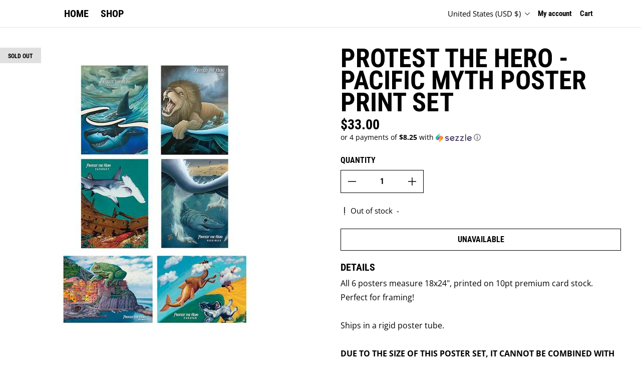

--- FILE ---
content_type: text/html; charset=utf-8
request_url: https://shopkt8merch.com/en-us/products/protest-the-hero-pacific-myth-poster-print-set
body_size: 35015
content:
<!doctype html>
  <html
    class="no-js max-w-full overflow-x-hidden !h-auto"
    lang="en"
    data-headings-size="large"
    data-headings-case="uppercase"
    data-headings-line-height="tight"
  >
  <head>
    <meta charset="utf-8">
    <meta http-equiv="X-UA-Compatible" content="IE=edge,chrome=1">
    <meta name="viewport" content="width=device-width,initial-scale=1">

    <link rel="preconnect" href="https://cdn.shopify.com" crossorigin>
    <link rel="preconnect" href="https://ajax.googleapis.com" crossorigin><link rel="preload" as="font" href="//shopkt8merch.com/cdn/fonts/open_sans/opensans_n4.c32e4d4eca5273f6d4ee95ddf54b5bbb75fc9b61.woff2" type="font/woff2" crossorigin><link rel="preload" as="font" href="//shopkt8merch.com/cdn/fonts/roboto_condensed/robotocondensed_n7.0c73a613503672be244d2f29ab6ddd3fc3cc69ae.woff2" type="font/woff2" crossorigin><link rel="preload" href="//shopkt8merch.com/cdn/shop/t/10/assets/theme.css?v=141944395402076163591661529257" as="style">

    <link rel="modulepreload" href="//shopkt8merch.com/cdn/shop/t/10/assets/theme.min.js?v=152754360828332034601661529257"><link rel="canonical" href="https://shopkt8merch.com/en-us/products/protest-the-hero-pacific-myth-poster-print-set"><link rel="icon" type="image/png" href="//shopkt8merch.com/cdn/shop/files/kt8-main-logo_537756c1-695a-4960-bd94-d154d3f6fbc8.png?crop=center&height=32&v=1630546303&width=32"><title>Protest The Hero - Pacific Myth Poster Print Set
&ndash; KT8 Merch Co.</title><meta name="description" content="All 6 posters measure 18x24&quot;, printed on 10pt premium card stock. Perfect for framing! Ships in a rigid poster tube. DUE TO THE SIZE OF THIS POSTER SET, IT CANNOT BE COMBINED WITH ANY VINYL PURCHASES ON THE STORE. PLEASE PURCHASE ALL VINYL AND BOXSET PRODUCTS SEPARATELY;"><meta property="og:site_name" content="KT8 Merch Co.">
<meta property="og:url" content="https://shopkt8merch.com/en-us/products/protest-the-hero-pacific-myth-poster-print-set">
<meta property="og:title" content="Protest The Hero - Pacific Myth Poster Print Set">
<meta property="og:type" content="product">
<meta property="og:description" content="All 6 posters measure 18x24&quot;, printed on 10pt premium card stock. Perfect for framing! Ships in a rigid poster tube. DUE TO THE SIZE OF THIS POSTER SET, IT CANNOT BE COMBINED WITH ANY VINYL PURCHASES ON THE STORE. PLEASE PURCHASE ALL VINYL AND BOXSET PRODUCTS SEPARATELY;"><meta property="og:image" content="http:products/pth-poster-set-pm.jpg">
  <meta property="og:image:secure_url" content="https:products/pth-poster-set-pm.jpg">
  <meta property="og:image:width" content="600">
  <meta property="og:image:height" content="600">
  <meta property="og:price:amount" content="33.00">
  <meta property="og:price:currency" content="USD">



<meta name="twitter:card" content="summary_large_image">
<meta name="twitter:title" content="Protest The Hero - Pacific Myth Poster Print Set">
<meta name="twitter:description" content="All 6 posters measure 18x24&quot;, printed on 10pt premium card stock. Perfect for framing! Ships in a rigid poster tube. DUE TO THE SIZE OF THIS POSTER SET, IT CANNOT BE COMBINED WITH ANY VINYL PURCHASES ON THE STORE. PLEASE PURCHASE ALL VINYL AND BOXSET PRODUCTS SEPARATELY;">

<link rel="canonical" href="https://shopkt8merch.com/en-us/products/protest-the-hero-pacific-myth-poster-print-set" />
<style>
  @font-face {
  font-family: "Roboto Condensed";
  font-weight: 700;
  font-style: normal;
  font-display: swap;
  src: url("//shopkt8merch.com/cdn/fonts/roboto_condensed/robotocondensed_n7.0c73a613503672be244d2f29ab6ddd3fc3cc69ae.woff2") format("woff2"),
       url("//shopkt8merch.com/cdn/fonts/roboto_condensed/robotocondensed_n7.ef6ece86ba55f49c27c4904a493c283a40f3a66e.woff") format("woff");
}

  @font-face {
  font-family: "Open Sans";
  font-weight: 400;
  font-style: normal;
  font-display: swap;
  src: url("//shopkt8merch.com/cdn/fonts/open_sans/opensans_n4.c32e4d4eca5273f6d4ee95ddf54b5bbb75fc9b61.woff2") format("woff2"),
       url("//shopkt8merch.com/cdn/fonts/open_sans/opensans_n4.5f3406f8d94162b37bfa232b486ac93ee892406d.woff") format("woff");
}

  @font-face {
  font-family: "Open Sans";
  font-weight: 700;
  font-style: normal;
  font-display: swap;
  src: url("//shopkt8merch.com/cdn/fonts/open_sans/opensans_n7.a9393be1574ea8606c68f4441806b2711d0d13e4.woff2") format("woff2"),
       url("//shopkt8merch.com/cdn/fonts/open_sans/opensans_n7.7b8af34a6ebf52beb1a4c1d8c73ad6910ec2e553.woff") format("woff");
}

  @font-face {
  font-family: "Roboto Condensed";
  font-weight: 700;
  font-style: normal;
  font-display: swap;
  src: url("//shopkt8merch.com/cdn/fonts/roboto_condensed/robotocondensed_n7.0c73a613503672be244d2f29ab6ddd3fc3cc69ae.woff2") format("woff2"),
       url("//shopkt8merch.com/cdn/fonts/roboto_condensed/robotocondensed_n7.ef6ece86ba55f49c27c4904a493c283a40f3a66e.woff") format("woff");
}

</style><style>
/* This file is automatically compiled, do not edit directly. See src/setup/css-variables.js */
:root {
--colors-background: #FFFFFF;
--colors-body-text: #000000;
--colors-body-text-opacity-10: rgba(0, 0, 0, 0.1);
--colors-body-text-opacity-20: rgba(0, 0, 0, 0.2);
--colors-border-opacity-10: rgba(0, 0, 0, 0.1);
--colors-headings: #000000;
--general-colors-background: #FFFFFF;
--general-colors-body: #000000;
--general-colors-body-opacity-10: rgba(0, 0, 0, 0.1);
--general-colors-body-opacity-20: rgba(0, 0, 0, 0.2);
--general-colors-border-opacity-10: rgba(0, 0, 0, 0.1);
--general-colors-headings: #000000;
--accent-1-colors-background: #000000;
--accent-1-colors-body: #FFFFFF;
--accent-1-colors-body-opacity-10: rgba(255, 255, 255, 0.7);
--accent-1-colors-body-opacity-20: rgba(255, 255, 255, 0.7);
--accent-1-colors-border-opacity-10: rgba(255, 255, 255, 0.2);
--accent-1-colors-headings: #FFFFFF;
--accent-2-colors-background: #E0E0E0;
--accent-2-colors-body: #000000;
--accent-2-colors-body-opacity-10: rgba(0, 0, 0, 0.1);
--accent-2-colors-body-opacity-20: rgba(0, 0, 0, 0.2);
--accent-2-colors-border-opacity-10: rgba(0, 0, 0, 0.1);
--accent-2-colors-headings: #000000;
--accent-3-colors-background: #F7F7F7;
--accent-3-colors-body: #000000;
--accent-3-colors-body-opacity-10: rgba(0, 0, 0, 0.1);
--accent-3-colors-body-opacity-20: rgba(0, 0, 0, 0.2);
--accent-3-colors-border-opacity-10: rgba(0, 0, 0, 0.1);
--accent-3-colors-headings: #000000;
--invert-colors-background: #000000;
--invert-colors-body: #FFFFFF;
--font-body: "Open Sans", sans-serif;
--font-headings: "Roboto Condensed", sans-serif;
--font-size-base: 0.96rem;
--font-body-weight: 400;
--font-body-style: normal;
--heading-case: uppercase;
--slider-animation-duration: 900ms;

}</style><style data-shopify>

  @font-face {
  font-family: "Open Sans";
  font-weight: 400;
  font-style: normal;
  font-display: swap;
  src: url("//shopkt8merch.com/cdn/fonts/open_sans/opensans_n4.c32e4d4eca5273f6d4ee95ddf54b5bbb75fc9b61.woff2") format("woff2"),
       url("//shopkt8merch.com/cdn/fonts/open_sans/opensans_n4.5f3406f8d94162b37bfa232b486ac93ee892406d.woff") format("woff");
}

  @font-face {
  font-family: "Roboto Condensed";
  font-weight: 700;
  font-style: normal;
  font-display: swap;
  src: url("//shopkt8merch.com/cdn/fonts/roboto_condensed/robotocondensed_n7.0c73a613503672be244d2f29ab6ddd3fc3cc69ae.woff2") format("woff2"),
       url("//shopkt8merch.com/cdn/fonts/roboto_condensed/robotocondensed_n7.ef6ece86ba55f49c27c4904a493c283a40f3a66e.woff") format("woff");
}


  *,
  *::before,
  *::after {
    box-sizing: inherit;
  }

  html {
    box-sizing: border-box;
    height: 100%;
  }

  body {
    display: grid;
    grid-template-rows: auto auto 1fr auto;
    grid-template-columns: 100%;
    min-height: 100%;
    margin: 0;
  }

  details > summary::-webkit-details-marker {
    display: none;
  }

</style><!-- OutlinkStickyBtn CODE Start --><!-- OutlinkStickyBtn END --> <script>window.performance && window.performance.mark && window.performance.mark('shopify.content_for_header.start');</script><meta id="shopify-digital-wallet" name="shopify-digital-wallet" content="/20375189/digital_wallets/dialog">
<meta name="shopify-checkout-api-token" content="8a0ebbd9d7bda0cb53d43da464202cf8">
<meta id="in-context-paypal-metadata" data-shop-id="20375189" data-venmo-supported="false" data-environment="production" data-locale="en_US" data-paypal-v4="true" data-currency="USD">
<link rel="alternate" hreflang="x-default" href="https://shopkt8merch.com/products/protest-the-hero-pacific-myth-poster-print-set">
<link rel="alternate" hreflang="en-US" href="https://shopkt8merch.com/en-us/products/protest-the-hero-pacific-myth-poster-print-set">
<link rel="alternate" hreflang="en-CA" href="https://shopkt8merch.com/products/protest-the-hero-pacific-myth-poster-print-set">
<link rel="alternate" type="application/json+oembed" href="https://shopkt8merch.com/en-us/products/protest-the-hero-pacific-myth-poster-print-set.oembed">
<script async="async" src="/checkouts/internal/preloads.js?locale=en-US"></script>
<link rel="preconnect" href="https://shop.app" crossorigin="anonymous">
<script async="async" src="https://shop.app/checkouts/internal/preloads.js?locale=en-US&shop_id=20375189" crossorigin="anonymous"></script>
<script id="apple-pay-shop-capabilities" type="application/json">{"shopId":20375189,"countryCode":"CA","currencyCode":"USD","merchantCapabilities":["supports3DS"],"merchantId":"gid:\/\/shopify\/Shop\/20375189","merchantName":"KT8 Merch Co.","requiredBillingContactFields":["postalAddress","email","phone"],"requiredShippingContactFields":["postalAddress","email","phone"],"shippingType":"shipping","supportedNetworks":["visa","masterCard","amex","discover","interac","jcb"],"total":{"type":"pending","label":"KT8 Merch Co.","amount":"1.00"},"shopifyPaymentsEnabled":true,"supportsSubscriptions":true}</script>
<script id="shopify-features" type="application/json">{"accessToken":"8a0ebbd9d7bda0cb53d43da464202cf8","betas":["rich-media-storefront-analytics"],"domain":"shopkt8merch.com","predictiveSearch":true,"shopId":20375189,"locale":"en"}</script>
<script>var Shopify = Shopify || {};
Shopify.shop = "kt8store-canada.myshopify.com";
Shopify.locale = "en";
Shopify.currency = {"active":"USD","rate":"0.73298016"};
Shopify.country = "US";
Shopify.theme = {"name":"Influence","id":121198739505,"schema_name":"Influence","schema_version":"1.0.3","theme_store_id":null,"role":"main"};
Shopify.theme.handle = "null";
Shopify.theme.style = {"id":null,"handle":null};
Shopify.cdnHost = "shopkt8merch.com/cdn";
Shopify.routes = Shopify.routes || {};
Shopify.routes.root = "/en-us/";</script>
<script type="module">!function(o){(o.Shopify=o.Shopify||{}).modules=!0}(window);</script>
<script>!function(o){function n(){var o=[];function n(){o.push(Array.prototype.slice.apply(arguments))}return n.q=o,n}var t=o.Shopify=o.Shopify||{};t.loadFeatures=n(),t.autoloadFeatures=n()}(window);</script>
<script>
  window.ShopifyPay = window.ShopifyPay || {};
  window.ShopifyPay.apiHost = "shop.app\/pay";
  window.ShopifyPay.redirectState = null;
</script>
<script id="shop-js-analytics" type="application/json">{"pageType":"product"}</script>
<script defer="defer" async type="module" src="//shopkt8merch.com/cdn/shopifycloud/shop-js/modules/v2/client.init-shop-cart-sync_C5BV16lS.en.esm.js"></script>
<script defer="defer" async type="module" src="//shopkt8merch.com/cdn/shopifycloud/shop-js/modules/v2/chunk.common_CygWptCX.esm.js"></script>
<script type="module">
  await import("//shopkt8merch.com/cdn/shopifycloud/shop-js/modules/v2/client.init-shop-cart-sync_C5BV16lS.en.esm.js");
await import("//shopkt8merch.com/cdn/shopifycloud/shop-js/modules/v2/chunk.common_CygWptCX.esm.js");

  window.Shopify.SignInWithShop?.initShopCartSync?.({"fedCMEnabled":true,"windoidEnabled":true});

</script>
<script>
  window.Shopify = window.Shopify || {};
  if (!window.Shopify.featureAssets) window.Shopify.featureAssets = {};
  window.Shopify.featureAssets['shop-js'] = {"shop-cart-sync":["modules/v2/client.shop-cart-sync_ZFArdW7E.en.esm.js","modules/v2/chunk.common_CygWptCX.esm.js"],"init-fed-cm":["modules/v2/client.init-fed-cm_CmiC4vf6.en.esm.js","modules/v2/chunk.common_CygWptCX.esm.js"],"shop-button":["modules/v2/client.shop-button_tlx5R9nI.en.esm.js","modules/v2/chunk.common_CygWptCX.esm.js"],"shop-cash-offers":["modules/v2/client.shop-cash-offers_DOA2yAJr.en.esm.js","modules/v2/chunk.common_CygWptCX.esm.js","modules/v2/chunk.modal_D71HUcav.esm.js"],"init-windoid":["modules/v2/client.init-windoid_sURxWdc1.en.esm.js","modules/v2/chunk.common_CygWptCX.esm.js"],"shop-toast-manager":["modules/v2/client.shop-toast-manager_ClPi3nE9.en.esm.js","modules/v2/chunk.common_CygWptCX.esm.js"],"init-shop-email-lookup-coordinator":["modules/v2/client.init-shop-email-lookup-coordinator_B8hsDcYM.en.esm.js","modules/v2/chunk.common_CygWptCX.esm.js"],"init-shop-cart-sync":["modules/v2/client.init-shop-cart-sync_C5BV16lS.en.esm.js","modules/v2/chunk.common_CygWptCX.esm.js"],"avatar":["modules/v2/client.avatar_BTnouDA3.en.esm.js"],"pay-button":["modules/v2/client.pay-button_FdsNuTd3.en.esm.js","modules/v2/chunk.common_CygWptCX.esm.js"],"init-customer-accounts":["modules/v2/client.init-customer-accounts_DxDtT_ad.en.esm.js","modules/v2/client.shop-login-button_C5VAVYt1.en.esm.js","modules/v2/chunk.common_CygWptCX.esm.js","modules/v2/chunk.modal_D71HUcav.esm.js"],"init-shop-for-new-customer-accounts":["modules/v2/client.init-shop-for-new-customer-accounts_ChsxoAhi.en.esm.js","modules/v2/client.shop-login-button_C5VAVYt1.en.esm.js","modules/v2/chunk.common_CygWptCX.esm.js","modules/v2/chunk.modal_D71HUcav.esm.js"],"shop-login-button":["modules/v2/client.shop-login-button_C5VAVYt1.en.esm.js","modules/v2/chunk.common_CygWptCX.esm.js","modules/v2/chunk.modal_D71HUcav.esm.js"],"init-customer-accounts-sign-up":["modules/v2/client.init-customer-accounts-sign-up_CPSyQ0Tj.en.esm.js","modules/v2/client.shop-login-button_C5VAVYt1.en.esm.js","modules/v2/chunk.common_CygWptCX.esm.js","modules/v2/chunk.modal_D71HUcav.esm.js"],"shop-follow-button":["modules/v2/client.shop-follow-button_Cva4Ekp9.en.esm.js","modules/v2/chunk.common_CygWptCX.esm.js","modules/v2/chunk.modal_D71HUcav.esm.js"],"checkout-modal":["modules/v2/client.checkout-modal_BPM8l0SH.en.esm.js","modules/v2/chunk.common_CygWptCX.esm.js","modules/v2/chunk.modal_D71HUcav.esm.js"],"lead-capture":["modules/v2/client.lead-capture_Bi8yE_yS.en.esm.js","modules/v2/chunk.common_CygWptCX.esm.js","modules/v2/chunk.modal_D71HUcav.esm.js"],"shop-login":["modules/v2/client.shop-login_D6lNrXab.en.esm.js","modules/v2/chunk.common_CygWptCX.esm.js","modules/v2/chunk.modal_D71HUcav.esm.js"],"payment-terms":["modules/v2/client.payment-terms_CZxnsJam.en.esm.js","modules/v2/chunk.common_CygWptCX.esm.js","modules/v2/chunk.modal_D71HUcav.esm.js"]};
</script>
<script>(function() {
  var isLoaded = false;
  function asyncLoad() {
    if (isLoaded) return;
    isLoaded = true;
    var urls = ["https:\/\/cdn.shopify.com\/s\/files\/1\/2037\/5189\/t\/10\/assets\/zendesk-embeddable.js?v=1685043172\u0026shop=kt8store-canada.myshopify.com","\/\/cdn.shopify.com\/proxy\/1ddf03d4cc67cca35ded6a85a00c71e1e4a8ed22eb70acb79c965bcf4f04f0ea\/cdn.singleassets.com\/storefront-legacy\/single-ui-content-gating-0.0.854.js?shop=kt8store-canada.myshopify.com\u0026sp-cache-control=cHVibGljLCBtYXgtYWdlPTkwMA"];
    for (var i = 0; i < urls.length; i++) {
      var s = document.createElement('script');
      s.type = 'text/javascript';
      s.async = true;
      s.src = urls[i];
      var x = document.getElementsByTagName('script')[0];
      x.parentNode.insertBefore(s, x);
    }
  };
  if(window.attachEvent) {
    window.attachEvent('onload', asyncLoad);
  } else {
    window.addEventListener('load', asyncLoad, false);
  }
})();</script>
<script id="__st">var __st={"a":20375189,"offset":-18000,"reqid":"4e2b9910-b6f7-4b02-a950-0c54a8c95583-1768733097","pageurl":"shopkt8merch.com\/en-us\/products\/protest-the-hero-pacific-myth-poster-print-set","u":"17ea0eeba582","p":"product","rtyp":"product","rid":2171961999409};</script>
<script>window.ShopifyPaypalV4VisibilityTracking = true;</script>
<script id="captcha-bootstrap">!function(){'use strict';const t='contact',e='account',n='new_comment',o=[[t,t],['blogs',n],['comments',n],[t,'customer']],c=[[e,'customer_login'],[e,'guest_login'],[e,'recover_customer_password'],[e,'create_customer']],r=t=>t.map((([t,e])=>`form[action*='/${t}']:not([data-nocaptcha='true']) input[name='form_type'][value='${e}']`)).join(','),a=t=>()=>t?[...document.querySelectorAll(t)].map((t=>t.form)):[];function s(){const t=[...o],e=r(t);return a(e)}const i='password',u='form_key',d=['recaptcha-v3-token','g-recaptcha-response','h-captcha-response',i],f=()=>{try{return window.sessionStorage}catch{return}},m='__shopify_v',_=t=>t.elements[u];function p(t,e,n=!1){try{const o=window.sessionStorage,c=JSON.parse(o.getItem(e)),{data:r}=function(t){const{data:e,action:n}=t;return t[m]||n?{data:e,action:n}:{data:t,action:n}}(c);for(const[e,n]of Object.entries(r))t.elements[e]&&(t.elements[e].value=n);n&&o.removeItem(e)}catch(o){console.error('form repopulation failed',{error:o})}}const l='form_type',E='cptcha';function T(t){t.dataset[E]=!0}const w=window,h=w.document,L='Shopify',v='ce_forms',y='captcha';let A=!1;((t,e)=>{const n=(g='f06e6c50-85a8-45c8-87d0-21a2b65856fe',I='https://cdn.shopify.com/shopifycloud/storefront-forms-hcaptcha/ce_storefront_forms_captcha_hcaptcha.v1.5.2.iife.js',D={infoText:'Protected by hCaptcha',privacyText:'Privacy',termsText:'Terms'},(t,e,n)=>{const o=w[L][v],c=o.bindForm;if(c)return c(t,g,e,D).then(n);var r;o.q.push([[t,g,e,D],n]),r=I,A||(h.body.append(Object.assign(h.createElement('script'),{id:'captcha-provider',async:!0,src:r})),A=!0)});var g,I,D;w[L]=w[L]||{},w[L][v]=w[L][v]||{},w[L][v].q=[],w[L][y]=w[L][y]||{},w[L][y].protect=function(t,e){n(t,void 0,e),T(t)},Object.freeze(w[L][y]),function(t,e,n,w,h,L){const[v,y,A,g]=function(t,e,n){const i=e?o:[],u=t?c:[],d=[...i,...u],f=r(d),m=r(i),_=r(d.filter((([t,e])=>n.includes(e))));return[a(f),a(m),a(_),s()]}(w,h,L),I=t=>{const e=t.target;return e instanceof HTMLFormElement?e:e&&e.form},D=t=>v().includes(t);t.addEventListener('submit',(t=>{const e=I(t);if(!e)return;const n=D(e)&&!e.dataset.hcaptchaBound&&!e.dataset.recaptchaBound,o=_(e),c=g().includes(e)&&(!o||!o.value);(n||c)&&t.preventDefault(),c&&!n&&(function(t){try{if(!f())return;!function(t){const e=f();if(!e)return;const n=_(t);if(!n)return;const o=n.value;o&&e.removeItem(o)}(t);const e=Array.from(Array(32),(()=>Math.random().toString(36)[2])).join('');!function(t,e){_(t)||t.append(Object.assign(document.createElement('input'),{type:'hidden',name:u})),t.elements[u].value=e}(t,e),function(t,e){const n=f();if(!n)return;const o=[...t.querySelectorAll(`input[type='${i}']`)].map((({name:t})=>t)),c=[...d,...o],r={};for(const[a,s]of new FormData(t).entries())c.includes(a)||(r[a]=s);n.setItem(e,JSON.stringify({[m]:1,action:t.action,data:r}))}(t,e)}catch(e){console.error('failed to persist form',e)}}(e),e.submit())}));const S=(t,e)=>{t&&!t.dataset[E]&&(n(t,e.some((e=>e===t))),T(t))};for(const o of['focusin','change'])t.addEventListener(o,(t=>{const e=I(t);D(e)&&S(e,y())}));const B=e.get('form_key'),M=e.get(l),P=B&&M;t.addEventListener('DOMContentLoaded',(()=>{const t=y();if(P)for(const e of t)e.elements[l].value===M&&p(e,B);[...new Set([...A(),...v().filter((t=>'true'===t.dataset.shopifyCaptcha))])].forEach((e=>S(e,t)))}))}(h,new URLSearchParams(w.location.search),n,t,e,['guest_login'])})(!0,!0)}();</script>
<script integrity="sha256-4kQ18oKyAcykRKYeNunJcIwy7WH5gtpwJnB7kiuLZ1E=" data-source-attribution="shopify.loadfeatures" defer="defer" src="//shopkt8merch.com/cdn/shopifycloud/storefront/assets/storefront/load_feature-a0a9edcb.js" crossorigin="anonymous"></script>
<script crossorigin="anonymous" defer="defer" src="//shopkt8merch.com/cdn/shopifycloud/storefront/assets/shopify_pay/storefront-65b4c6d7.js?v=20250812"></script>
<script data-source-attribution="shopify.dynamic_checkout.dynamic.init">var Shopify=Shopify||{};Shopify.PaymentButton=Shopify.PaymentButton||{isStorefrontPortableWallets:!0,init:function(){window.Shopify.PaymentButton.init=function(){};var t=document.createElement("script");t.src="https://shopkt8merch.com/cdn/shopifycloud/portable-wallets/latest/portable-wallets.en.js",t.type="module",document.head.appendChild(t)}};
</script>
<script data-source-attribution="shopify.dynamic_checkout.buyer_consent">
  function portableWalletsHideBuyerConsent(e){var t=document.getElementById("shopify-buyer-consent"),n=document.getElementById("shopify-subscription-policy-button");t&&n&&(t.classList.add("hidden"),t.setAttribute("aria-hidden","true"),n.removeEventListener("click",e))}function portableWalletsShowBuyerConsent(e){var t=document.getElementById("shopify-buyer-consent"),n=document.getElementById("shopify-subscription-policy-button");t&&n&&(t.classList.remove("hidden"),t.removeAttribute("aria-hidden"),n.addEventListener("click",e))}window.Shopify?.PaymentButton&&(window.Shopify.PaymentButton.hideBuyerConsent=portableWalletsHideBuyerConsent,window.Shopify.PaymentButton.showBuyerConsent=portableWalletsShowBuyerConsent);
</script>
<script>
  function portableWalletsCleanup(e){e&&e.src&&console.error("Failed to load portable wallets script "+e.src);var t=document.querySelectorAll("shopify-accelerated-checkout .shopify-payment-button__skeleton, shopify-accelerated-checkout-cart .wallet-cart-button__skeleton"),e=document.getElementById("shopify-buyer-consent");for(let e=0;e<t.length;e++)t[e].remove();e&&e.remove()}function portableWalletsNotLoadedAsModule(e){e instanceof ErrorEvent&&"string"==typeof e.message&&e.message.includes("import.meta")&&"string"==typeof e.filename&&e.filename.includes("portable-wallets")&&(window.removeEventListener("error",portableWalletsNotLoadedAsModule),window.Shopify.PaymentButton.failedToLoad=e,"loading"===document.readyState?document.addEventListener("DOMContentLoaded",window.Shopify.PaymentButton.init):window.Shopify.PaymentButton.init())}window.addEventListener("error",portableWalletsNotLoadedAsModule);
</script>

<script type="module" src="https://shopkt8merch.com/cdn/shopifycloud/portable-wallets/latest/portable-wallets.en.js" onError="portableWalletsCleanup(this)" crossorigin="anonymous"></script>
<script nomodule>
  document.addEventListener("DOMContentLoaded", portableWalletsCleanup);
</script>

<link id="shopify-accelerated-checkout-styles" rel="stylesheet" media="screen" href="https://shopkt8merch.com/cdn/shopifycloud/portable-wallets/latest/accelerated-checkout-backwards-compat.css" crossorigin="anonymous">
<style id="shopify-accelerated-checkout-cart">
        #shopify-buyer-consent {
  margin-top: 1em;
  display: inline-block;
  width: 100%;
}

#shopify-buyer-consent.hidden {
  display: none;
}

#shopify-subscription-policy-button {
  background: none;
  border: none;
  padding: 0;
  text-decoration: underline;
  font-size: inherit;
  cursor: pointer;
}

#shopify-subscription-policy-button::before {
  box-shadow: none;
}

      </style>

<script>window.performance && window.performance.mark && window.performance.mark('shopify.content_for_header.end');</script>

    <script>document.documentElement.className = document.documentElement.className.replace('no-js', 'js');</script>
  <!-- BEGIN app block: shopify://apps/minmaxify-order-limits/blocks/app-embed-block/3acfba32-89f3-4377-ae20-cbb9abc48475 --><script type="text/javascript" src="https://limits.minmaxify.com/kt8store-canada.myshopify.com?v=80a&r=20220811193245"></script>

<!-- END app block --><link href="https://monorail-edge.shopifysvc.com" rel="dns-prefetch">
<script>(function(){if ("sendBeacon" in navigator && "performance" in window) {try {var session_token_from_headers = performance.getEntriesByType('navigation')[0].serverTiming.find(x => x.name == '_s').description;} catch {var session_token_from_headers = undefined;}var session_cookie_matches = document.cookie.match(/_shopify_s=([^;]*)/);var session_token_from_cookie = session_cookie_matches && session_cookie_matches.length === 2 ? session_cookie_matches[1] : "";var session_token = session_token_from_headers || session_token_from_cookie || "";function handle_abandonment_event(e) {var entries = performance.getEntries().filter(function(entry) {return /monorail-edge.shopifysvc.com/.test(entry.name);});if (!window.abandonment_tracked && entries.length === 0) {window.abandonment_tracked = true;var currentMs = Date.now();var navigation_start = performance.timing.navigationStart;var payload = {shop_id: 20375189,url: window.location.href,navigation_start,duration: currentMs - navigation_start,session_token,page_type: "product"};window.navigator.sendBeacon("https://monorail-edge.shopifysvc.com/v1/produce", JSON.stringify({schema_id: "online_store_buyer_site_abandonment/1.1",payload: payload,metadata: {event_created_at_ms: currentMs,event_sent_at_ms: currentMs}}));}}window.addEventListener('pagehide', handle_abandonment_event);}}());</script>
<script id="web-pixels-manager-setup">(function e(e,d,r,n,o){if(void 0===o&&(o={}),!Boolean(null===(a=null===(i=window.Shopify)||void 0===i?void 0:i.analytics)||void 0===a?void 0:a.replayQueue)){var i,a;window.Shopify=window.Shopify||{};var t=window.Shopify;t.analytics=t.analytics||{};var s=t.analytics;s.replayQueue=[],s.publish=function(e,d,r){return s.replayQueue.push([e,d,r]),!0};try{self.performance.mark("wpm:start")}catch(e){}var l=function(){var e={modern:/Edge?\/(1{2}[4-9]|1[2-9]\d|[2-9]\d{2}|\d{4,})\.\d+(\.\d+|)|Firefox\/(1{2}[4-9]|1[2-9]\d|[2-9]\d{2}|\d{4,})\.\d+(\.\d+|)|Chrom(ium|e)\/(9{2}|\d{3,})\.\d+(\.\d+|)|(Maci|X1{2}).+ Version\/(15\.\d+|(1[6-9]|[2-9]\d|\d{3,})\.\d+)([,.]\d+|)( \(\w+\)|)( Mobile\/\w+|) Safari\/|Chrome.+OPR\/(9{2}|\d{3,})\.\d+\.\d+|(CPU[ +]OS|iPhone[ +]OS|CPU[ +]iPhone|CPU IPhone OS|CPU iPad OS)[ +]+(15[._]\d+|(1[6-9]|[2-9]\d|\d{3,})[._]\d+)([._]\d+|)|Android:?[ /-](13[3-9]|1[4-9]\d|[2-9]\d{2}|\d{4,})(\.\d+|)(\.\d+|)|Android.+Firefox\/(13[5-9]|1[4-9]\d|[2-9]\d{2}|\d{4,})\.\d+(\.\d+|)|Android.+Chrom(ium|e)\/(13[3-9]|1[4-9]\d|[2-9]\d{2}|\d{4,})\.\d+(\.\d+|)|SamsungBrowser\/([2-9]\d|\d{3,})\.\d+/,legacy:/Edge?\/(1[6-9]|[2-9]\d|\d{3,})\.\d+(\.\d+|)|Firefox\/(5[4-9]|[6-9]\d|\d{3,})\.\d+(\.\d+|)|Chrom(ium|e)\/(5[1-9]|[6-9]\d|\d{3,})\.\d+(\.\d+|)([\d.]+$|.*Safari\/(?![\d.]+ Edge\/[\d.]+$))|(Maci|X1{2}).+ Version\/(10\.\d+|(1[1-9]|[2-9]\d|\d{3,})\.\d+)([,.]\d+|)( \(\w+\)|)( Mobile\/\w+|) Safari\/|Chrome.+OPR\/(3[89]|[4-9]\d|\d{3,})\.\d+\.\d+|(CPU[ +]OS|iPhone[ +]OS|CPU[ +]iPhone|CPU IPhone OS|CPU iPad OS)[ +]+(10[._]\d+|(1[1-9]|[2-9]\d|\d{3,})[._]\d+)([._]\d+|)|Android:?[ /-](13[3-9]|1[4-9]\d|[2-9]\d{2}|\d{4,})(\.\d+|)(\.\d+|)|Mobile Safari.+OPR\/([89]\d|\d{3,})\.\d+\.\d+|Android.+Firefox\/(13[5-9]|1[4-9]\d|[2-9]\d{2}|\d{4,})\.\d+(\.\d+|)|Android.+Chrom(ium|e)\/(13[3-9]|1[4-9]\d|[2-9]\d{2}|\d{4,})\.\d+(\.\d+|)|Android.+(UC? ?Browser|UCWEB|U3)[ /]?(15\.([5-9]|\d{2,})|(1[6-9]|[2-9]\d|\d{3,})\.\d+)\.\d+|SamsungBrowser\/(5\.\d+|([6-9]|\d{2,})\.\d+)|Android.+MQ{2}Browser\/(14(\.(9|\d{2,})|)|(1[5-9]|[2-9]\d|\d{3,})(\.\d+|))(\.\d+|)|K[Aa][Ii]OS\/(3\.\d+|([4-9]|\d{2,})\.\d+)(\.\d+|)/},d=e.modern,r=e.legacy,n=navigator.userAgent;return n.match(d)?"modern":n.match(r)?"legacy":"unknown"}(),u="modern"===l?"modern":"legacy",c=(null!=n?n:{modern:"",legacy:""})[u],f=function(e){return[e.baseUrl,"/wpm","/b",e.hashVersion,"modern"===e.buildTarget?"m":"l",".js"].join("")}({baseUrl:d,hashVersion:r,buildTarget:u}),m=function(e){var d=e.version,r=e.bundleTarget,n=e.surface,o=e.pageUrl,i=e.monorailEndpoint;return{emit:function(e){var a=e.status,t=e.errorMsg,s=(new Date).getTime(),l=JSON.stringify({metadata:{event_sent_at_ms:s},events:[{schema_id:"web_pixels_manager_load/3.1",payload:{version:d,bundle_target:r,page_url:o,status:a,surface:n,error_msg:t},metadata:{event_created_at_ms:s}}]});if(!i)return console&&console.warn&&console.warn("[Web Pixels Manager] No Monorail endpoint provided, skipping logging."),!1;try{return self.navigator.sendBeacon.bind(self.navigator)(i,l)}catch(e){}var u=new XMLHttpRequest;try{return u.open("POST",i,!0),u.setRequestHeader("Content-Type","text/plain"),u.send(l),!0}catch(e){return console&&console.warn&&console.warn("[Web Pixels Manager] Got an unhandled error while logging to Monorail."),!1}}}}({version:r,bundleTarget:l,surface:e.surface,pageUrl:self.location.href,monorailEndpoint:e.monorailEndpoint});try{o.browserTarget=l,function(e){var d=e.src,r=e.async,n=void 0===r||r,o=e.onload,i=e.onerror,a=e.sri,t=e.scriptDataAttributes,s=void 0===t?{}:t,l=document.createElement("script"),u=document.querySelector("head"),c=document.querySelector("body");if(l.async=n,l.src=d,a&&(l.integrity=a,l.crossOrigin="anonymous"),s)for(var f in s)if(Object.prototype.hasOwnProperty.call(s,f))try{l.dataset[f]=s[f]}catch(e){}if(o&&l.addEventListener("load",o),i&&l.addEventListener("error",i),u)u.appendChild(l);else{if(!c)throw new Error("Did not find a head or body element to append the script");c.appendChild(l)}}({src:f,async:!0,onload:function(){if(!function(){var e,d;return Boolean(null===(d=null===(e=window.Shopify)||void 0===e?void 0:e.analytics)||void 0===d?void 0:d.initialized)}()){var d=window.webPixelsManager.init(e)||void 0;if(d){var r=window.Shopify.analytics;r.replayQueue.forEach((function(e){var r=e[0],n=e[1],o=e[2];d.publishCustomEvent(r,n,o)})),r.replayQueue=[],r.publish=d.publishCustomEvent,r.visitor=d.visitor,r.initialized=!0}}},onerror:function(){return m.emit({status:"failed",errorMsg:"".concat(f," has failed to load")})},sri:function(e){var d=/^sha384-[A-Za-z0-9+/=]+$/;return"string"==typeof e&&d.test(e)}(c)?c:"",scriptDataAttributes:o}),m.emit({status:"loading"})}catch(e){m.emit({status:"failed",errorMsg:(null==e?void 0:e.message)||"Unknown error"})}}})({shopId: 20375189,storefrontBaseUrl: "https://shopkt8merch.com",extensionsBaseUrl: "https://extensions.shopifycdn.com/cdn/shopifycloud/web-pixels-manager",monorailEndpoint: "https://monorail-edge.shopifysvc.com/unstable/produce_batch",surface: "storefront-renderer",enabledBetaFlags: ["2dca8a86"],webPixelsConfigList: [{"id":"shopify-app-pixel","configuration":"{}","eventPayloadVersion":"v1","runtimeContext":"STRICT","scriptVersion":"0450","apiClientId":"shopify-pixel","type":"APP","privacyPurposes":["ANALYTICS","MARKETING"]},{"id":"shopify-custom-pixel","eventPayloadVersion":"v1","runtimeContext":"LAX","scriptVersion":"0450","apiClientId":"shopify-pixel","type":"CUSTOM","privacyPurposes":["ANALYTICS","MARKETING"]}],isMerchantRequest: false,initData: {"shop":{"name":"KT8 Merch Co.","paymentSettings":{"currencyCode":"CAD"},"myshopifyDomain":"kt8store-canada.myshopify.com","countryCode":"CA","storefrontUrl":"https:\/\/shopkt8merch.com\/en-us"},"customer":null,"cart":null,"checkout":null,"productVariants":[{"price":{"amount":33.0,"currencyCode":"USD"},"product":{"title":"Protest The Hero - Pacific Myth Poster Print Set","vendor":"protest the hero","id":"2171961999409","untranslatedTitle":"Protest The Hero - Pacific Myth Poster Print Set","url":"\/en-us\/products\/protest-the-hero-pacific-myth-poster-print-set","type":""},"id":"16300899860529","image":{"src":"\/\/shopkt8merch.com\/cdn\/shop\/products\/pth-poster-set-pm.jpg?v=1567103589"},"sku":"","title":"Default Title","untranslatedTitle":"Default Title"}],"purchasingCompany":null},},"https://shopkt8merch.com/cdn","fcfee988w5aeb613cpc8e4bc33m6693e112",{"modern":"","legacy":""},{"shopId":"20375189","storefrontBaseUrl":"https:\/\/shopkt8merch.com","extensionBaseUrl":"https:\/\/extensions.shopifycdn.com\/cdn\/shopifycloud\/web-pixels-manager","surface":"storefront-renderer","enabledBetaFlags":"[\"2dca8a86\"]","isMerchantRequest":"false","hashVersion":"fcfee988w5aeb613cpc8e4bc33m6693e112","publish":"custom","events":"[[\"page_viewed\",{}],[\"product_viewed\",{\"productVariant\":{\"price\":{\"amount\":33.0,\"currencyCode\":\"USD\"},\"product\":{\"title\":\"Protest The Hero - Pacific Myth Poster Print Set\",\"vendor\":\"protest the hero\",\"id\":\"2171961999409\",\"untranslatedTitle\":\"Protest The Hero - Pacific Myth Poster Print Set\",\"url\":\"\/en-us\/products\/protest-the-hero-pacific-myth-poster-print-set\",\"type\":\"\"},\"id\":\"16300899860529\",\"image\":{\"src\":\"\/\/shopkt8merch.com\/cdn\/shop\/products\/pth-poster-set-pm.jpg?v=1567103589\"},\"sku\":\"\",\"title\":\"Default Title\",\"untranslatedTitle\":\"Default Title\"}}]]"});</script><script>
  window.ShopifyAnalytics = window.ShopifyAnalytics || {};
  window.ShopifyAnalytics.meta = window.ShopifyAnalytics.meta || {};
  window.ShopifyAnalytics.meta.currency = 'USD';
  var meta = {"product":{"id":2171961999409,"gid":"gid:\/\/shopify\/Product\/2171961999409","vendor":"protest the hero","type":"","handle":"protest-the-hero-pacific-myth-poster-print-set","variants":[{"id":16300899860529,"price":3300,"name":"Protest The Hero - Pacific Myth Poster Print Set","public_title":null,"sku":""}],"remote":false},"page":{"pageType":"product","resourceType":"product","resourceId":2171961999409,"requestId":"4e2b9910-b6f7-4b02-a950-0c54a8c95583-1768733097"}};
  for (var attr in meta) {
    window.ShopifyAnalytics.meta[attr] = meta[attr];
  }
</script>
<script class="analytics">
  (function () {
    var customDocumentWrite = function(content) {
      var jquery = null;

      if (window.jQuery) {
        jquery = window.jQuery;
      } else if (window.Checkout && window.Checkout.$) {
        jquery = window.Checkout.$;
      }

      if (jquery) {
        jquery('body').append(content);
      }
    };

    var hasLoggedConversion = function(token) {
      if (token) {
        return document.cookie.indexOf('loggedConversion=' + token) !== -1;
      }
      return false;
    }

    var setCookieIfConversion = function(token) {
      if (token) {
        var twoMonthsFromNow = new Date(Date.now());
        twoMonthsFromNow.setMonth(twoMonthsFromNow.getMonth() + 2);

        document.cookie = 'loggedConversion=' + token + '; expires=' + twoMonthsFromNow;
      }
    }

    var trekkie = window.ShopifyAnalytics.lib = window.trekkie = window.trekkie || [];
    if (trekkie.integrations) {
      return;
    }
    trekkie.methods = [
      'identify',
      'page',
      'ready',
      'track',
      'trackForm',
      'trackLink'
    ];
    trekkie.factory = function(method) {
      return function() {
        var args = Array.prototype.slice.call(arguments);
        args.unshift(method);
        trekkie.push(args);
        return trekkie;
      };
    };
    for (var i = 0; i < trekkie.methods.length; i++) {
      var key = trekkie.methods[i];
      trekkie[key] = trekkie.factory(key);
    }
    trekkie.load = function(config) {
      trekkie.config = config || {};
      trekkie.config.initialDocumentCookie = document.cookie;
      var first = document.getElementsByTagName('script')[0];
      var script = document.createElement('script');
      script.type = 'text/javascript';
      script.onerror = function(e) {
        var scriptFallback = document.createElement('script');
        scriptFallback.type = 'text/javascript';
        scriptFallback.onerror = function(error) {
                var Monorail = {
      produce: function produce(monorailDomain, schemaId, payload) {
        var currentMs = new Date().getTime();
        var event = {
          schema_id: schemaId,
          payload: payload,
          metadata: {
            event_created_at_ms: currentMs,
            event_sent_at_ms: currentMs
          }
        };
        return Monorail.sendRequest("https://" + monorailDomain + "/v1/produce", JSON.stringify(event));
      },
      sendRequest: function sendRequest(endpointUrl, payload) {
        // Try the sendBeacon API
        if (window && window.navigator && typeof window.navigator.sendBeacon === 'function' && typeof window.Blob === 'function' && !Monorail.isIos12()) {
          var blobData = new window.Blob([payload], {
            type: 'text/plain'
          });

          if (window.navigator.sendBeacon(endpointUrl, blobData)) {
            return true;
          } // sendBeacon was not successful

        } // XHR beacon

        var xhr = new XMLHttpRequest();

        try {
          xhr.open('POST', endpointUrl);
          xhr.setRequestHeader('Content-Type', 'text/plain');
          xhr.send(payload);
        } catch (e) {
          console.log(e);
        }

        return false;
      },
      isIos12: function isIos12() {
        return window.navigator.userAgent.lastIndexOf('iPhone; CPU iPhone OS 12_') !== -1 || window.navigator.userAgent.lastIndexOf('iPad; CPU OS 12_') !== -1;
      }
    };
    Monorail.produce('monorail-edge.shopifysvc.com',
      'trekkie_storefront_load_errors/1.1',
      {shop_id: 20375189,
      theme_id: 121198739505,
      app_name: "storefront",
      context_url: window.location.href,
      source_url: "//shopkt8merch.com/cdn/s/trekkie.storefront.cd680fe47e6c39ca5d5df5f0a32d569bc48c0f27.min.js"});

        };
        scriptFallback.async = true;
        scriptFallback.src = '//shopkt8merch.com/cdn/s/trekkie.storefront.cd680fe47e6c39ca5d5df5f0a32d569bc48c0f27.min.js';
        first.parentNode.insertBefore(scriptFallback, first);
      };
      script.async = true;
      script.src = '//shopkt8merch.com/cdn/s/trekkie.storefront.cd680fe47e6c39ca5d5df5f0a32d569bc48c0f27.min.js';
      first.parentNode.insertBefore(script, first);
    };
    trekkie.load(
      {"Trekkie":{"appName":"storefront","development":false,"defaultAttributes":{"shopId":20375189,"isMerchantRequest":null,"themeId":121198739505,"themeCityHash":"1638818368375595229","contentLanguage":"en","currency":"USD"},"isServerSideCookieWritingEnabled":true,"monorailRegion":"shop_domain","enabledBetaFlags":["65f19447"]},"Session Attribution":{},"S2S":{"facebookCapiEnabled":false,"source":"trekkie-storefront-renderer","apiClientId":580111}}
    );

    var loaded = false;
    trekkie.ready(function() {
      if (loaded) return;
      loaded = true;

      window.ShopifyAnalytics.lib = window.trekkie;

      var originalDocumentWrite = document.write;
      document.write = customDocumentWrite;
      try { window.ShopifyAnalytics.merchantGoogleAnalytics.call(this); } catch(error) {};
      document.write = originalDocumentWrite;

      window.ShopifyAnalytics.lib.page(null,{"pageType":"product","resourceType":"product","resourceId":2171961999409,"requestId":"4e2b9910-b6f7-4b02-a950-0c54a8c95583-1768733097","shopifyEmitted":true});

      var match = window.location.pathname.match(/checkouts\/(.+)\/(thank_you|post_purchase)/)
      var token = match? match[1]: undefined;
      if (!hasLoggedConversion(token)) {
        setCookieIfConversion(token);
        window.ShopifyAnalytics.lib.track("Viewed Product",{"currency":"USD","variantId":16300899860529,"productId":2171961999409,"productGid":"gid:\/\/shopify\/Product\/2171961999409","name":"Protest The Hero - Pacific Myth Poster Print Set","price":"33.00","sku":"","brand":"protest the hero","variant":null,"category":"","nonInteraction":true,"remote":false},undefined,undefined,{"shopifyEmitted":true});
      window.ShopifyAnalytics.lib.track("monorail:\/\/trekkie_storefront_viewed_product\/1.1",{"currency":"USD","variantId":16300899860529,"productId":2171961999409,"productGid":"gid:\/\/shopify\/Product\/2171961999409","name":"Protest The Hero - Pacific Myth Poster Print Set","price":"33.00","sku":"","brand":"protest the hero","variant":null,"category":"","nonInteraction":true,"remote":false,"referer":"https:\/\/shopkt8merch.com\/en-us\/products\/protest-the-hero-pacific-myth-poster-print-set"});
      }
    });


        var eventsListenerScript = document.createElement('script');
        eventsListenerScript.async = true;
        eventsListenerScript.src = "//shopkt8merch.com/cdn/shopifycloud/storefront/assets/shop_events_listener-3da45d37.js";
        document.getElementsByTagName('head')[0].appendChild(eventsListenerScript);

})();</script>
<script
  defer
  src="https://shopkt8merch.com/cdn/shopifycloud/perf-kit/shopify-perf-kit-3.0.4.min.js"
  data-application="storefront-renderer"
  data-shop-id="20375189"
  data-render-region="gcp-us-central1"
  data-page-type="product"
  data-theme-instance-id="121198739505"
  data-theme-name="Influence"
  data-theme-version="1.0.3"
  data-monorail-region="shop_domain"
  data-resource-timing-sampling-rate="10"
  data-shs="true"
  data-shs-beacon="true"
  data-shs-export-with-fetch="true"
  data-shs-logs-sample-rate="1"
  data-shs-beacon-endpoint="https://shopkt8merch.com/api/collect"
></script>
</head>

  <body class="template-product bg-page text-base font-body max-w-full overflow-x-hidden !h-auto">
    <link href="//shopkt8merch.com/cdn/shop/t/10/assets/theme.css?v=141944395402076163591661529257" rel="stylesheet" type="text/css" media="all" />
    <link href="//shopkt8merch.com/cdn/shop/t/10/assets/custom.css?v=173845950252281203721661529256" rel="stylesheet" type="text/css" media="all" />
<div id="shopify-section-section-announcement-bar" class="shopify-section">



<script defer="defer" src="//shopkt8merch.com/cdn/shop/t/10/assets/engine-fade-slider.min.js?v=97864358890402062401661529256" type="module"></script>

</div><div id="shopify-section-header" class="shopify-section relative">

<safe-load-scripts>
  <script src="//shopkt8merch.com/cdn/shop/t/10/assets/component-header-main.min.js?v=46994719122351374721661529254" defer="defer" type="module"></script>
</safe-load-scripts>







<header-main data-template-name="product">
  <header role="banner" data-section-id="header" data-aid="header-section" style="grid-template-areas:'logo nav cta'; grid-template-columns:auto 1fr auto;" class="grid py-3 px-4 lg:px-5 xl:px-6 lg:py-0 md:gap-[1rem] items-center bg-page text-body relative border-b border-b-border-opacity-10" data-color-scheme="general">
        
    <button type="button" data-armada-selector="navigation-toggle" class="lg:hidden w-44 h-44 navigation-toggle group" aria-label="Open navigation" aria-expanded="false" aria-controls="main-navigation">
      


    
      <svg viewBox="0 0 100 80" width="16" height="16" class="icon-hover-classes" data-aid="hamburger-menu" style="grid-area:nav;" data-armada-selector="mobile-menu-open-icon">
        <rect width="100" height="10" class="fill-current"></rect>
        <rect y="30" width="100" height="10" class="fill-current"></rect>
        <rect y="60" width="100" height="10" class="fill-current"></rect>
      </svg>
    
  
      


    
      <svg data-aid="icon-cancel" width="16" height="16" viewBox="0 0 16 16" fill="none" xmlns="http://www.w3.org/2000/svg" class="icon-hover-classes hidden" data-aid="hamburger-menu" style="grid-area:nav;" data-armada-selector="mobile-menu-close-icon">
        <rect width="20.6878" height="1.5" transform="matrix(0.70711 -0.707104 0.70711 0.707104 0.155396 14.7839)" fill="currentColor"/>
        <rect width="20.6878" height="1.5" transform="matrix(-0.70711 -0.707104 0.70711 -0.707104 14.7839 15.8445)" fill="currentColor"/>
      </svg>
    
  
    </button>
    

<div data-armada-selector="main-navigation" id="main-navigation" class="invisible lg:visible lg:h-full flex flex-col items-start lg:items-center absolute bottom-0 left-0 right-0 translate-y-full opacity-0 lg:opacity-100 z-[101] pb-4 lg:pb-0 lg:static lg:transform-none bg-page main-navigation">
  <ul role="navigation" class="lg:h-full inline-flex flex-col lg:flex-row flex-wrap w-full px-4 lg:px-0 kt8-header-menu-ul" data-aid="navigation-items">
            
    
    
      
          

        
    
  </ul>

  <span hidden class="kt8-default-home-menu">
      
        
<safe-load-scripts>
  <script src="//shopkt8merch.com/cdn/shop/t/10/assets/component-navigation-item.min.js?v=156763205771775572311661529254" defer="defer" type="module"></script>
  <script src="//shopkt8merch.com/cdn/shop/t/10/assets/component-nav-link.min.js?v=17762162782875181161661529254" defer="defer" type="module"></script>
</safe-load-scripts>

<li class="lg:flex lg:items-center lg:mr-2 kt8-header-menu-li" data-aid="navigation-list-item">
  
    <div class="navigation-item-link-only border-b border-b-border-opacity-10 md:border-b-0 lg:h-full animate-menu-right animate-menu-right-delay-1">
      <div class="relative lg:h-full lg:flex lg:items-center lg:after:absolute lg:after:bottom-0 lg:after:left-2 lg:after:right-2 lg:after:h-1 lg:after:bg-body lg:after:scale-x-0 lg:after:transition-transform lg:after:duration-300 lg:after:ease-linear lg:hover:after:scale-x-100">
        <nav-link class="list-none flex items-baseline lg:p-2 font-heading text-h5">
          <a class="w-full py-3 lg:p-0" href="/en-us">
<h5 class="kt8-header-collection-title-h2 font-heading heading-case text-headings break-anywhere text-h5 leading-none" >Home</h5></a>
        </nav-link>
      </div>
    </div>
  
</li>

        
      
        
<safe-load-scripts>
  <script src="//shopkt8merch.com/cdn/shop/t/10/assets/component-navigation-item.min.js?v=156763205771775572311661529254" defer="defer" type="module"></script>
  <script src="//shopkt8merch.com/cdn/shop/t/10/assets/component-nav-link.min.js?v=17762162782875181161661529254" defer="defer" type="module"></script>
</safe-load-scripts>

<li class="lg:flex lg:items-center lg:mr-2 kt8-header-menu-li" data-aid="navigation-list-item">
  
    <div class="navigation-item-link-only border-b border-b-border-opacity-10 md:border-b-0 lg:h-full animate-menu-right animate-menu-right-delay-2">
      <div class="relative lg:h-full lg:flex lg:items-center lg:after:absolute lg:after:bottom-0 lg:after:left-2 lg:after:right-2 lg:after:h-1 lg:after:bg-body lg:after:scale-x-0 lg:after:transition-transform lg:after:duration-300 lg:after:ease-linear lg:hover:after:scale-x-100">
        <nav-link class="list-none flex items-baseline lg:p-2 font-heading text-h5">
          <a class="w-full py-3 lg:p-0" href="/en-us/collections">
<h5 class="kt8-header-collection-title-h2 font-heading heading-case text-headings break-anywhere text-h5 leading-none" >Shop</h5></a>
        </nav-link>
      </div>
    </div>
  
</li>

        
  
    </span>
</div>


<span class="kt8-header-logo">
<a href="" style="grid-area:logo;" class="lg:py-4 lg:mr-4 header-logo text-center justify-self-center lg:justify-self-start" id="header">
    
<h2 class="kt8-header-collection-title-h2 font-heading heading-case text-headings break-anywhere  text-h5"  data-aid="text-logo-heading"></h2>
  </a>
</span>
<style>
  
</style>


<noscript>
    
  </noscript>
  <div  class="header-mobile-search flex lg:hidden w-44 h-44 items-center lg:justify-center group cursor-pointer" data-armada-selector="search_toggle" tabindex="0">
    
  </div>

<div class="flex items-center lg:justify-end" style="grid-area:cta;" data-armada-selector="header-cta-container">
  <div data-armada-selector="header-locale-selectors" class="hidden w-full items-end gap-3 lg:mr-3 lg:w-auto justify-end lg:flex pt-3 px-4 lg:p-0 ">
    



  <noscript ><form method="post" action="/en-us/localization" id="countryFormNoScript" accept-charset="UTF-8" class="localization-form localization-form--country--noscript flex flex-col" enctype="multipart/form-data"><input type="hidden" name="form_type" value="localization" /><input type="hidden" name="utf8" value="✓" /><input type="hidden" name="_method" value="put" /><input type="hidden" name="return_to" value="/en-us/products/protest-the-hero-pacific-myth-poster-print-set" /><div>
        <h2 class="sr-only" id="CountrySelectorLabelNoScript">Country/region</h2>

        <select name="country_code" data-aid="noscript-country-selector" aria-labelledby="CountrySelectorLabelNoScript"><option value="AF">
              Afghanistan (CAD $)
            </option><option value="AX">
              Åland Islands (CAD $)
            </option><option value="AL">
              Albania (CAD $)
            </option><option value="AD">
              Andorra (CAD $)
            </option><option value="AI">
              Anguilla (CAD $)
            </option><option value="AG">
              Antigua &amp; Barbuda (CAD $)
            </option><option value="AR">
              Argentina (CAD $)
            </option><option value="AM">
              Armenia (CAD $)
            </option><option value="AW">
              Aruba (CAD $)
            </option><option value="AU">
              Australia (CAD $)
            </option><option value="AT">
              Austria (CAD $)
            </option><option value="AZ">
              Azerbaijan (CAD $)
            </option><option value="BS">
              Bahamas (CAD $)
            </option><option value="BH">
              Bahrain (CAD $)
            </option><option value="BD">
              Bangladesh (CAD $)
            </option><option value="BB">
              Barbados (CAD $)
            </option><option value="BY">
              Belarus (CAD $)
            </option><option value="BE">
              Belgium (CAD $)
            </option><option value="BZ">
              Belize (CAD $)
            </option><option value="BM">
              Bermuda (CAD $)
            </option><option value="BT">
              Bhutan (CAD $)
            </option><option value="BO">
              Bolivia (CAD $)
            </option><option value="BA">
              Bosnia &amp; Herzegovina (CAD $)
            </option><option value="BR">
              Brazil (CAD $)
            </option><option value="IO">
              British Indian Ocean Territory (CAD $)
            </option><option value="VG">
              British Virgin Islands (CAD $)
            </option><option value="BN">
              Brunei (CAD $)
            </option><option value="BG">
              Bulgaria (CAD $)
            </option><option value="KH">
              Cambodia (CAD $)
            </option><option value="CA">
              Canada (CAD $)
            </option><option value="BQ">
              Caribbean Netherlands (CAD $)
            </option><option value="KY">
              Cayman Islands (CAD $)
            </option><option value="CL">
              Chile (CAD $)
            </option><option value="CN">
              China (CAD $)
            </option><option value="CX">
              Christmas Island (CAD $)
            </option><option value="CC">
              Cocos (Keeling) Islands (CAD $)
            </option><option value="CO">
              Colombia (CAD $)
            </option><option value="CK">
              Cook Islands (CAD $)
            </option><option value="CR">
              Costa Rica (CAD $)
            </option><option value="HR">
              Croatia (CAD $)
            </option><option value="CW">
              Curaçao (CAD $)
            </option><option value="CY">
              Cyprus (CAD $)
            </option><option value="CZ">
              Czechia (CAD $)
            </option><option value="DK">
              Denmark (CAD $)
            </option><option value="DM">
              Dominica (CAD $)
            </option><option value="DO">
              Dominican Republic (CAD $)
            </option><option value="EC">
              Ecuador (CAD $)
            </option><option value="SV">
              El Salvador (CAD $)
            </option><option value="EE">
              Estonia (CAD $)
            </option><option value="FK">
              Falkland Islands (CAD $)
            </option><option value="FO">
              Faroe Islands (CAD $)
            </option><option value="FJ">
              Fiji (CAD $)
            </option><option value="FI">
              Finland (CAD $)
            </option><option value="FR">
              France (CAD $)
            </option><option value="GF">
              French Guiana (CAD $)
            </option><option value="PF">
              French Polynesia (CAD $)
            </option><option value="TF">
              French Southern Territories (CAD $)
            </option><option value="GE">
              Georgia (CAD $)
            </option><option value="DE">
              Germany (CAD $)
            </option><option value="GI">
              Gibraltar (CAD $)
            </option><option value="GR">
              Greece (CAD $)
            </option><option value="GL">
              Greenland (CAD $)
            </option><option value="GD">
              Grenada (CAD $)
            </option><option value="GP">
              Guadeloupe (CAD $)
            </option><option value="GT">
              Guatemala (CAD $)
            </option><option value="GG">
              Guernsey (CAD $)
            </option><option value="GY">
              Guyana (CAD $)
            </option><option value="HT">
              Haiti (CAD $)
            </option><option value="HN">
              Honduras (CAD $)
            </option><option value="HK">
              Hong Kong SAR (CAD $)
            </option><option value="HU">
              Hungary (CAD $)
            </option><option value="IS">
              Iceland (CAD $)
            </option><option value="IN">
              India (CAD $)
            </option><option value="ID">
              Indonesia (CAD $)
            </option><option value="IQ">
              Iraq (CAD $)
            </option><option value="IE">
              Ireland (CAD $)
            </option><option value="IM">
              Isle of Man (CAD $)
            </option><option value="IL">
              Israel (CAD $)
            </option><option value="IT">
              Italy (CAD $)
            </option><option value="JM">
              Jamaica (CAD $)
            </option><option value="JP">
              Japan (CAD $)
            </option><option value="JE">
              Jersey (CAD $)
            </option><option value="JO">
              Jordan (CAD $)
            </option><option value="KZ">
              Kazakhstan (CAD $)
            </option><option value="KI">
              Kiribati (CAD $)
            </option><option value="XK">
              Kosovo (CAD $)
            </option><option value="KW">
              Kuwait (CAD $)
            </option><option value="KG">
              Kyrgyzstan (CAD $)
            </option><option value="LA">
              Laos (CAD $)
            </option><option value="LV">
              Latvia (CAD $)
            </option><option value="LB">
              Lebanon (CAD $)
            </option><option value="LI">
              Liechtenstein (CAD $)
            </option><option value="LT">
              Lithuania (CAD $)
            </option><option value="LU">
              Luxembourg (CAD $)
            </option><option value="MO">
              Macao SAR (CAD $)
            </option><option value="MY">
              Malaysia (CAD $)
            </option><option value="MV">
              Maldives (CAD $)
            </option><option value="MT">
              Malta (CAD $)
            </option><option value="MQ">
              Martinique (CAD $)
            </option><option value="YT">
              Mayotte (CAD $)
            </option><option value="MD">
              Moldova (CAD $)
            </option><option value="MC">
              Monaco (CAD $)
            </option><option value="MN">
              Mongolia (CAD $)
            </option><option value="ME">
              Montenegro (CAD $)
            </option><option value="MS">
              Montserrat (CAD $)
            </option><option value="MM">
              Myanmar (Burma) (CAD $)
            </option><option value="NR">
              Nauru (CAD $)
            </option><option value="NP">
              Nepal (CAD $)
            </option><option value="NL">
              Netherlands (CAD $)
            </option><option value="NC">
              New Caledonia (CAD $)
            </option><option value="NZ">
              New Zealand (CAD $)
            </option><option value="NI">
              Nicaragua (CAD $)
            </option><option value="NU">
              Niue (CAD $)
            </option><option value="NF">
              Norfolk Island (CAD $)
            </option><option value="MK">
              North Macedonia (CAD $)
            </option><option value="NO">
              Norway (CAD $)
            </option><option value="OM">
              Oman (CAD $)
            </option><option value="PK">
              Pakistan (CAD $)
            </option><option value="PS">
              Palestinian Territories (CAD $)
            </option><option value="PA">
              Panama (CAD $)
            </option><option value="PG">
              Papua New Guinea (CAD $)
            </option><option value="PY">
              Paraguay (CAD $)
            </option><option value="PE">
              Peru (CAD $)
            </option><option value="PH">
              Philippines (CAD $)
            </option><option value="PN">
              Pitcairn Islands (CAD $)
            </option><option value="PL">
              Poland (CAD $)
            </option><option value="PT">
              Portugal (CAD $)
            </option><option value="QA">
              Qatar (CAD $)
            </option><option value="RE">
              Réunion (CAD $)
            </option><option value="RO">
              Romania (CAD $)
            </option><option value="RU">
              Russia (CAD $)
            </option><option value="WS">
              Samoa (CAD $)
            </option><option value="SM">
              San Marino (CAD $)
            </option><option value="SA">
              Saudi Arabia (CAD $)
            </option><option value="RS">
              Serbia (CAD $)
            </option><option value="SG">
              Singapore (CAD $)
            </option><option value="SX">
              Sint Maarten (CAD $)
            </option><option value="SK">
              Slovakia (CAD $)
            </option><option value="SI">
              Slovenia (CAD $)
            </option><option value="SB">
              Solomon Islands (CAD $)
            </option><option value="GS">
              South Georgia &amp; South Sandwich Islands (CAD $)
            </option><option value="KR">
              South Korea (CAD $)
            </option><option value="ES">
              Spain (CAD $)
            </option><option value="LK">
              Sri Lanka (CAD $)
            </option><option value="BL">
              St. Barthélemy (CAD $)
            </option><option value="KN">
              St. Kitts &amp; Nevis (CAD $)
            </option><option value="LC">
              St. Lucia (CAD $)
            </option><option value="MF">
              St. Martin (CAD $)
            </option><option value="PM">
              St. Pierre &amp; Miquelon (CAD $)
            </option><option value="VC">
              St. Vincent &amp; Grenadines (CAD $)
            </option><option value="SR">
              Suriname (CAD $)
            </option><option value="SJ">
              Svalbard &amp; Jan Mayen (CAD $)
            </option><option value="SE">
              Sweden (CAD $)
            </option><option value="CH">
              Switzerland (CAD $)
            </option><option value="TW">
              Taiwan (CAD $)
            </option><option value="TJ">
              Tajikistan (CAD $)
            </option><option value="TH">
              Thailand (CAD $)
            </option><option value="TL">
              Timor-Leste (CAD $)
            </option><option value="TK">
              Tokelau (CAD $)
            </option><option value="TO">
              Tonga (CAD $)
            </option><option value="TT">
              Trinidad &amp; Tobago (CAD $)
            </option><option value="TR">
              Türkiye (CAD $)
            </option><option value="TM">
              Turkmenistan (CAD $)
            </option><option value="TC">
              Turks &amp; Caicos Islands (CAD $)
            </option><option value="TV">
              Tuvalu (CAD $)
            </option><option value="UM">
              U.S. Outlying Islands (CAD $)
            </option><option value="UA">
              Ukraine (CAD $)
            </option><option value="AE">
              United Arab Emirates (CAD $)
            </option><option value="GB">
              United Kingdom (CAD $)
            </option><option value="US"selected>
              United States (USD $)
            </option><option value="UY">
              Uruguay (CAD $)
            </option><option value="UZ">
              Uzbekistan (CAD $)
            </option><option value="VU">
              Vanuatu (CAD $)
            </option><option value="VA">
              Vatican City (CAD $)
            </option><option value="VE">
              Venezuela (CAD $)
            </option><option value="VN">
              Vietnam (CAD $)
            </option><option value="WF">
              Wallis &amp; Futuna (CAD $)
            </option><option value="YE">
              Yemen (CAD $)
            </option></select>
      </div>
      
<button
  
  type=submit
  
  class="text-h6 font-heading heading-case leading-none text-center min-h-[44px] py-[13px] px-4 inline-block border border-body transition-colors duration-500 relative z-10 armament-button after:absolute after:top-0 after:bottom-0 after:-z-[1] after:bg-body after:transition-transform after:duration-300 after:ease-out text-page hover:text-body after:right-0 after:left-0 armament-button--filled hover:disabled:text-page focus:disabled:text-page md:mt-2"
  data-aid=""
  
>
  <span data-armada-button-text>Update country/region</span>

  
</button>

</form></noscript>

  <localization-form class="" style="grid-area:cta;"><form method="post" action="/en-us/localization" id="countrySelect" accept-charset="UTF-8" class="localization-form localization-form--country" enctype="multipart/form-data"><input type="hidden" name="form_type" value="localization" /><input type="hidden" name="utf8" value="✓" /><input type="hidden" name="_method" value="put" /><input type="hidden" name="return_to" value="/en-us/products/protest-the-hero-pacific-myth-poster-print-set" /><div class="no-js-hidden">
        <div class="relative">
          <button type="button" class="flex flex-nowrap items-center group" aria-expanded="false" aria-controls="CountryList" data-aid="country-selector-button">

            <span>United States (USD $)</span>
            


    
        <svg data-aid="icon-arrow-right" width="16" height="16" viewBox="0 0 16 16" fill="none" xmlns="http://www.w3.org/2000/svg" class=" rotate-90 ml-2" style="width:10px;height:10px">
          <path fill-rule="evenodd" clip-rule="evenodd" d="M11.3313 8.00002L4.54746 14.7839L5.60811 15.8446L13.4525 8.00013L13.4476 7.9952L13.4477 7.99509L5.60807 0.155396L4.54741 1.21606L11.3313 8.00002Z" fill="currentColor"/>
        </svg>
    
  

          </button>


          <ul id="CountryList" role="list" class="absolute right-0 lg:right-auto bg-page text-body my-2 border border-solid border-[rgba(0,0,0,0.2)] overflow-y-auto top-full z-[102] min-w-[12rem] max-w-[250px] md:max-w-[20rem] min-h-[8rem] max-h-[18rem] w-max" hidden data-aid="country-list"><li class="hover:opacity-30 transition-opacity duration-500 ease-out cursor-pointer py-[.95rem] px-[2rem]" tabindex="-1" >

                <a
                class=" focus-inset"
                href="#"
                data-value="AF"
                data-aid="country-list-item">
                  <span>Afghanistan (CAD $)</span>
                </a>

              </li><li class="hover:opacity-30 transition-opacity duration-500 ease-out cursor-pointer py-[.95rem] px-[2rem]" tabindex="-1" >

                <a
                class=" focus-inset"
                href="#"
                data-value="AX"
                data-aid="country-list-item">
                  <span>Åland Islands (CAD $)</span>
                </a>

              </li><li class="hover:opacity-30 transition-opacity duration-500 ease-out cursor-pointer py-[.95rem] px-[2rem]" tabindex="-1" >

                <a
                class=" focus-inset"
                href="#"
                data-value="AL"
                data-aid="country-list-item">
                  <span>Albania (CAD $)</span>
                </a>

              </li><li class="hover:opacity-30 transition-opacity duration-500 ease-out cursor-pointer py-[.95rem] px-[2rem]" tabindex="-1" >

                <a
                class=" focus-inset"
                href="#"
                data-value="AD"
                data-aid="country-list-item">
                  <span>Andorra (CAD $)</span>
                </a>

              </li><li class="hover:opacity-30 transition-opacity duration-500 ease-out cursor-pointer py-[.95rem] px-[2rem]" tabindex="-1" >

                <a
                class=" focus-inset"
                href="#"
                data-value="AI"
                data-aid="country-list-item">
                  <span>Anguilla (CAD $)</span>
                </a>

              </li><li class="hover:opacity-30 transition-opacity duration-500 ease-out cursor-pointer py-[.95rem] px-[2rem]" tabindex="-1" >

                <a
                class=" focus-inset"
                href="#"
                data-value="AG"
                data-aid="country-list-item">
                  <span>Antigua &amp; Barbuda (CAD $)</span>
                </a>

              </li><li class="hover:opacity-30 transition-opacity duration-500 ease-out cursor-pointer py-[.95rem] px-[2rem]" tabindex="-1" >

                <a
                class=" focus-inset"
                href="#"
                data-value="AR"
                data-aid="country-list-item">
                  <span>Argentina (CAD $)</span>
                </a>

              </li><li class="hover:opacity-30 transition-opacity duration-500 ease-out cursor-pointer py-[.95rem] px-[2rem]" tabindex="-1" >

                <a
                class=" focus-inset"
                href="#"
                data-value="AM"
                data-aid="country-list-item">
                  <span>Armenia (CAD $)</span>
                </a>

              </li><li class="hover:opacity-30 transition-opacity duration-500 ease-out cursor-pointer py-[.95rem] px-[2rem]" tabindex="-1" >

                <a
                class=" focus-inset"
                href="#"
                data-value="AW"
                data-aid="country-list-item">
                  <span>Aruba (CAD $)</span>
                </a>

              </li><li class="hover:opacity-30 transition-opacity duration-500 ease-out cursor-pointer py-[.95rem] px-[2rem]" tabindex="-1" >

                <a
                class=" focus-inset"
                href="#"
                data-value="AU"
                data-aid="country-list-item">
                  <span>Australia (CAD $)</span>
                </a>

              </li><li class="hover:opacity-30 transition-opacity duration-500 ease-out cursor-pointer py-[.95rem] px-[2rem]" tabindex="-1" >

                <a
                class=" focus-inset"
                href="#"
                data-value="AT"
                data-aid="country-list-item">
                  <span>Austria (CAD $)</span>
                </a>

              </li><li class="hover:opacity-30 transition-opacity duration-500 ease-out cursor-pointer py-[.95rem] px-[2rem]" tabindex="-1" >

                <a
                class=" focus-inset"
                href="#"
                data-value="AZ"
                data-aid="country-list-item">
                  <span>Azerbaijan (CAD $)</span>
                </a>

              </li><li class="hover:opacity-30 transition-opacity duration-500 ease-out cursor-pointer py-[.95rem] px-[2rem]" tabindex="-1" >

                <a
                class=" focus-inset"
                href="#"
                data-value="BS"
                data-aid="country-list-item">
                  <span>Bahamas (CAD $)</span>
                </a>

              </li><li class="hover:opacity-30 transition-opacity duration-500 ease-out cursor-pointer py-[.95rem] px-[2rem]" tabindex="-1" >

                <a
                class=" focus-inset"
                href="#"
                data-value="BH"
                data-aid="country-list-item">
                  <span>Bahrain (CAD $)</span>
                </a>

              </li><li class="hover:opacity-30 transition-opacity duration-500 ease-out cursor-pointer py-[.95rem] px-[2rem]" tabindex="-1" >

                <a
                class=" focus-inset"
                href="#"
                data-value="BD"
                data-aid="country-list-item">
                  <span>Bangladesh (CAD $)</span>
                </a>

              </li><li class="hover:opacity-30 transition-opacity duration-500 ease-out cursor-pointer py-[.95rem] px-[2rem]" tabindex="-1" >

                <a
                class=" focus-inset"
                href="#"
                data-value="BB"
                data-aid="country-list-item">
                  <span>Barbados (CAD $)</span>
                </a>

              </li><li class="hover:opacity-30 transition-opacity duration-500 ease-out cursor-pointer py-[.95rem] px-[2rem]" tabindex="-1" >

                <a
                class=" focus-inset"
                href="#"
                data-value="BY"
                data-aid="country-list-item">
                  <span>Belarus (CAD $)</span>
                </a>

              </li><li class="hover:opacity-30 transition-opacity duration-500 ease-out cursor-pointer py-[.95rem] px-[2rem]" tabindex="-1" >

                <a
                class=" focus-inset"
                href="#"
                data-value="BE"
                data-aid="country-list-item">
                  <span>Belgium (CAD $)</span>
                </a>

              </li><li class="hover:opacity-30 transition-opacity duration-500 ease-out cursor-pointer py-[.95rem] px-[2rem]" tabindex="-1" >

                <a
                class=" focus-inset"
                href="#"
                data-value="BZ"
                data-aid="country-list-item">
                  <span>Belize (CAD $)</span>
                </a>

              </li><li class="hover:opacity-30 transition-opacity duration-500 ease-out cursor-pointer py-[.95rem] px-[2rem]" tabindex="-1" >

                <a
                class=" focus-inset"
                href="#"
                data-value="BM"
                data-aid="country-list-item">
                  <span>Bermuda (CAD $)</span>
                </a>

              </li><li class="hover:opacity-30 transition-opacity duration-500 ease-out cursor-pointer py-[.95rem] px-[2rem]" tabindex="-1" >

                <a
                class=" focus-inset"
                href="#"
                data-value="BT"
                data-aid="country-list-item">
                  <span>Bhutan (CAD $)</span>
                </a>

              </li><li class="hover:opacity-30 transition-opacity duration-500 ease-out cursor-pointer py-[.95rem] px-[2rem]" tabindex="-1" >

                <a
                class=" focus-inset"
                href="#"
                data-value="BO"
                data-aid="country-list-item">
                  <span>Bolivia (CAD $)</span>
                </a>

              </li><li class="hover:opacity-30 transition-opacity duration-500 ease-out cursor-pointer py-[.95rem] px-[2rem]" tabindex="-1" >

                <a
                class=" focus-inset"
                href="#"
                data-value="BA"
                data-aid="country-list-item">
                  <span>Bosnia &amp; Herzegovina (CAD $)</span>
                </a>

              </li><li class="hover:opacity-30 transition-opacity duration-500 ease-out cursor-pointer py-[.95rem] px-[2rem]" tabindex="-1" >

                <a
                class=" focus-inset"
                href="#"
                data-value="BR"
                data-aid="country-list-item">
                  <span>Brazil (CAD $)</span>
                </a>

              </li><li class="hover:opacity-30 transition-opacity duration-500 ease-out cursor-pointer py-[.95rem] px-[2rem]" tabindex="-1" >

                <a
                class=" focus-inset"
                href="#"
                data-value="IO"
                data-aid="country-list-item">
                  <span>British Indian Ocean Territory (CAD $)</span>
                </a>

              </li><li class="hover:opacity-30 transition-opacity duration-500 ease-out cursor-pointer py-[.95rem] px-[2rem]" tabindex="-1" >

                <a
                class=" focus-inset"
                href="#"
                data-value="VG"
                data-aid="country-list-item">
                  <span>British Virgin Islands (CAD $)</span>
                </a>

              </li><li class="hover:opacity-30 transition-opacity duration-500 ease-out cursor-pointer py-[.95rem] px-[2rem]" tabindex="-1" >

                <a
                class=" focus-inset"
                href="#"
                data-value="BN"
                data-aid="country-list-item">
                  <span>Brunei (CAD $)</span>
                </a>

              </li><li class="hover:opacity-30 transition-opacity duration-500 ease-out cursor-pointer py-[.95rem] px-[2rem]" tabindex="-1" >

                <a
                class=" focus-inset"
                href="#"
                data-value="BG"
                data-aid="country-list-item">
                  <span>Bulgaria (CAD $)</span>
                </a>

              </li><li class="hover:opacity-30 transition-opacity duration-500 ease-out cursor-pointer py-[.95rem] px-[2rem]" tabindex="-1" >

                <a
                class=" focus-inset"
                href="#"
                data-value="KH"
                data-aid="country-list-item">
                  <span>Cambodia (CAD $)</span>
                </a>

              </li><li class="hover:opacity-30 transition-opacity duration-500 ease-out cursor-pointer py-[.95rem] px-[2rem]" tabindex="-1" >

                <a
                class=" focus-inset"
                href="#"
                data-value="CA"
                data-aid="country-list-item">
                  <span>Canada (CAD $)</span>
                </a>

              </li><li class="hover:opacity-30 transition-opacity duration-500 ease-out cursor-pointer py-[.95rem] px-[2rem]" tabindex="-1" >

                <a
                class=" focus-inset"
                href="#"
                data-value="BQ"
                data-aid="country-list-item">
                  <span>Caribbean Netherlands (CAD $)</span>
                </a>

              </li><li class="hover:opacity-30 transition-opacity duration-500 ease-out cursor-pointer py-[.95rem] px-[2rem]" tabindex="-1" >

                <a
                class=" focus-inset"
                href="#"
                data-value="KY"
                data-aid="country-list-item">
                  <span>Cayman Islands (CAD $)</span>
                </a>

              </li><li class="hover:opacity-30 transition-opacity duration-500 ease-out cursor-pointer py-[.95rem] px-[2rem]" tabindex="-1" >

                <a
                class=" focus-inset"
                href="#"
                data-value="CL"
                data-aid="country-list-item">
                  <span>Chile (CAD $)</span>
                </a>

              </li><li class="hover:opacity-30 transition-opacity duration-500 ease-out cursor-pointer py-[.95rem] px-[2rem]" tabindex="-1" >

                <a
                class=" focus-inset"
                href="#"
                data-value="CN"
                data-aid="country-list-item">
                  <span>China (CAD $)</span>
                </a>

              </li><li class="hover:opacity-30 transition-opacity duration-500 ease-out cursor-pointer py-[.95rem] px-[2rem]" tabindex="-1" >

                <a
                class=" focus-inset"
                href="#"
                data-value="CX"
                data-aid="country-list-item">
                  <span>Christmas Island (CAD $)</span>
                </a>

              </li><li class="hover:opacity-30 transition-opacity duration-500 ease-out cursor-pointer py-[.95rem] px-[2rem]" tabindex="-1" >

                <a
                class=" focus-inset"
                href="#"
                data-value="CC"
                data-aid="country-list-item">
                  <span>Cocos (Keeling) Islands (CAD $)</span>
                </a>

              </li><li class="hover:opacity-30 transition-opacity duration-500 ease-out cursor-pointer py-[.95rem] px-[2rem]" tabindex="-1" >

                <a
                class=" focus-inset"
                href="#"
                data-value="CO"
                data-aid="country-list-item">
                  <span>Colombia (CAD $)</span>
                </a>

              </li><li class="hover:opacity-30 transition-opacity duration-500 ease-out cursor-pointer py-[.95rem] px-[2rem]" tabindex="-1" >

                <a
                class=" focus-inset"
                href="#"
                data-value="CK"
                data-aid="country-list-item">
                  <span>Cook Islands (CAD $)</span>
                </a>

              </li><li class="hover:opacity-30 transition-opacity duration-500 ease-out cursor-pointer py-[.95rem] px-[2rem]" tabindex="-1" >

                <a
                class=" focus-inset"
                href="#"
                data-value="CR"
                data-aid="country-list-item">
                  <span>Costa Rica (CAD $)</span>
                </a>

              </li><li class="hover:opacity-30 transition-opacity duration-500 ease-out cursor-pointer py-[.95rem] px-[2rem]" tabindex="-1" >

                <a
                class=" focus-inset"
                href="#"
                data-value="HR"
                data-aid="country-list-item">
                  <span>Croatia (CAD $)</span>
                </a>

              </li><li class="hover:opacity-30 transition-opacity duration-500 ease-out cursor-pointer py-[.95rem] px-[2rem]" tabindex="-1" >

                <a
                class=" focus-inset"
                href="#"
                data-value="CW"
                data-aid="country-list-item">
                  <span>Curaçao (CAD $)</span>
                </a>

              </li><li class="hover:opacity-30 transition-opacity duration-500 ease-out cursor-pointer py-[.95rem] px-[2rem]" tabindex="-1" >

                <a
                class=" focus-inset"
                href="#"
                data-value="CY"
                data-aid="country-list-item">
                  <span>Cyprus (CAD $)</span>
                </a>

              </li><li class="hover:opacity-30 transition-opacity duration-500 ease-out cursor-pointer py-[.95rem] px-[2rem]" tabindex="-1" >

                <a
                class=" focus-inset"
                href="#"
                data-value="CZ"
                data-aid="country-list-item">
                  <span>Czechia (CAD $)</span>
                </a>

              </li><li class="hover:opacity-30 transition-opacity duration-500 ease-out cursor-pointer py-[.95rem] px-[2rem]" tabindex="-1" >

                <a
                class=" focus-inset"
                href="#"
                data-value="DK"
                data-aid="country-list-item">
                  <span>Denmark (CAD $)</span>
                </a>

              </li><li class="hover:opacity-30 transition-opacity duration-500 ease-out cursor-pointer py-[.95rem] px-[2rem]" tabindex="-1" >

                <a
                class=" focus-inset"
                href="#"
                data-value="DM"
                data-aid="country-list-item">
                  <span>Dominica (CAD $)</span>
                </a>

              </li><li class="hover:opacity-30 transition-opacity duration-500 ease-out cursor-pointer py-[.95rem] px-[2rem]" tabindex="-1" >

                <a
                class=" focus-inset"
                href="#"
                data-value="DO"
                data-aid="country-list-item">
                  <span>Dominican Republic (CAD $)</span>
                </a>

              </li><li class="hover:opacity-30 transition-opacity duration-500 ease-out cursor-pointer py-[.95rem] px-[2rem]" tabindex="-1" >

                <a
                class=" focus-inset"
                href="#"
                data-value="EC"
                data-aid="country-list-item">
                  <span>Ecuador (CAD $)</span>
                </a>

              </li><li class="hover:opacity-30 transition-opacity duration-500 ease-out cursor-pointer py-[.95rem] px-[2rem]" tabindex="-1" >

                <a
                class=" focus-inset"
                href="#"
                data-value="SV"
                data-aid="country-list-item">
                  <span>El Salvador (CAD $)</span>
                </a>

              </li><li class="hover:opacity-30 transition-opacity duration-500 ease-out cursor-pointer py-[.95rem] px-[2rem]" tabindex="-1" >

                <a
                class=" focus-inset"
                href="#"
                data-value="EE"
                data-aid="country-list-item">
                  <span>Estonia (CAD $)</span>
                </a>

              </li><li class="hover:opacity-30 transition-opacity duration-500 ease-out cursor-pointer py-[.95rem] px-[2rem]" tabindex="-1" >

                <a
                class=" focus-inset"
                href="#"
                data-value="FK"
                data-aid="country-list-item">
                  <span>Falkland Islands (CAD $)</span>
                </a>

              </li><li class="hover:opacity-30 transition-opacity duration-500 ease-out cursor-pointer py-[.95rem] px-[2rem]" tabindex="-1" >

                <a
                class=" focus-inset"
                href="#"
                data-value="FO"
                data-aid="country-list-item">
                  <span>Faroe Islands (CAD $)</span>
                </a>

              </li><li class="hover:opacity-30 transition-opacity duration-500 ease-out cursor-pointer py-[.95rem] px-[2rem]" tabindex="-1" >

                <a
                class=" focus-inset"
                href="#"
                data-value="FJ"
                data-aid="country-list-item">
                  <span>Fiji (CAD $)</span>
                </a>

              </li><li class="hover:opacity-30 transition-opacity duration-500 ease-out cursor-pointer py-[.95rem] px-[2rem]" tabindex="-1" >

                <a
                class=" focus-inset"
                href="#"
                data-value="FI"
                data-aid="country-list-item">
                  <span>Finland (CAD $)</span>
                </a>

              </li><li class="hover:opacity-30 transition-opacity duration-500 ease-out cursor-pointer py-[.95rem] px-[2rem]" tabindex="-1" >

                <a
                class=" focus-inset"
                href="#"
                data-value="FR"
                data-aid="country-list-item">
                  <span>France (CAD $)</span>
                </a>

              </li><li class="hover:opacity-30 transition-opacity duration-500 ease-out cursor-pointer py-[.95rem] px-[2rem]" tabindex="-1" >

                <a
                class=" focus-inset"
                href="#"
                data-value="GF"
                data-aid="country-list-item">
                  <span>French Guiana (CAD $)</span>
                </a>

              </li><li class="hover:opacity-30 transition-opacity duration-500 ease-out cursor-pointer py-[.95rem] px-[2rem]" tabindex="-1" >

                <a
                class=" focus-inset"
                href="#"
                data-value="PF"
                data-aid="country-list-item">
                  <span>French Polynesia (CAD $)</span>
                </a>

              </li><li class="hover:opacity-30 transition-opacity duration-500 ease-out cursor-pointer py-[.95rem] px-[2rem]" tabindex="-1" >

                <a
                class=" focus-inset"
                href="#"
                data-value="TF"
                data-aid="country-list-item">
                  <span>French Southern Territories (CAD $)</span>
                </a>

              </li><li class="hover:opacity-30 transition-opacity duration-500 ease-out cursor-pointer py-[.95rem] px-[2rem]" tabindex="-1" >

                <a
                class=" focus-inset"
                href="#"
                data-value="GE"
                data-aid="country-list-item">
                  <span>Georgia (CAD $)</span>
                </a>

              </li><li class="hover:opacity-30 transition-opacity duration-500 ease-out cursor-pointer py-[.95rem] px-[2rem]" tabindex="-1" >

                <a
                class=" focus-inset"
                href="#"
                data-value="DE"
                data-aid="country-list-item">
                  <span>Germany (CAD $)</span>
                </a>

              </li><li class="hover:opacity-30 transition-opacity duration-500 ease-out cursor-pointer py-[.95rem] px-[2rem]" tabindex="-1" >

                <a
                class=" focus-inset"
                href="#"
                data-value="GI"
                data-aid="country-list-item">
                  <span>Gibraltar (CAD $)</span>
                </a>

              </li><li class="hover:opacity-30 transition-opacity duration-500 ease-out cursor-pointer py-[.95rem] px-[2rem]" tabindex="-1" >

                <a
                class=" focus-inset"
                href="#"
                data-value="GR"
                data-aid="country-list-item">
                  <span>Greece (CAD $)</span>
                </a>

              </li><li class="hover:opacity-30 transition-opacity duration-500 ease-out cursor-pointer py-[.95rem] px-[2rem]" tabindex="-1" >

                <a
                class=" focus-inset"
                href="#"
                data-value="GL"
                data-aid="country-list-item">
                  <span>Greenland (CAD $)</span>
                </a>

              </li><li class="hover:opacity-30 transition-opacity duration-500 ease-out cursor-pointer py-[.95rem] px-[2rem]" tabindex="-1" >

                <a
                class=" focus-inset"
                href="#"
                data-value="GD"
                data-aid="country-list-item">
                  <span>Grenada (CAD $)</span>
                </a>

              </li><li class="hover:opacity-30 transition-opacity duration-500 ease-out cursor-pointer py-[.95rem] px-[2rem]" tabindex="-1" >

                <a
                class=" focus-inset"
                href="#"
                data-value="GP"
                data-aid="country-list-item">
                  <span>Guadeloupe (CAD $)</span>
                </a>

              </li><li class="hover:opacity-30 transition-opacity duration-500 ease-out cursor-pointer py-[.95rem] px-[2rem]" tabindex="-1" >

                <a
                class=" focus-inset"
                href="#"
                data-value="GT"
                data-aid="country-list-item">
                  <span>Guatemala (CAD $)</span>
                </a>

              </li><li class="hover:opacity-30 transition-opacity duration-500 ease-out cursor-pointer py-[.95rem] px-[2rem]" tabindex="-1" >

                <a
                class=" focus-inset"
                href="#"
                data-value="GG"
                data-aid="country-list-item">
                  <span>Guernsey (CAD $)</span>
                </a>

              </li><li class="hover:opacity-30 transition-opacity duration-500 ease-out cursor-pointer py-[.95rem] px-[2rem]" tabindex="-1" >

                <a
                class=" focus-inset"
                href="#"
                data-value="GY"
                data-aid="country-list-item">
                  <span>Guyana (CAD $)</span>
                </a>

              </li><li class="hover:opacity-30 transition-opacity duration-500 ease-out cursor-pointer py-[.95rem] px-[2rem]" tabindex="-1" >

                <a
                class=" focus-inset"
                href="#"
                data-value="HT"
                data-aid="country-list-item">
                  <span>Haiti (CAD $)</span>
                </a>

              </li><li class="hover:opacity-30 transition-opacity duration-500 ease-out cursor-pointer py-[.95rem] px-[2rem]" tabindex="-1" >

                <a
                class=" focus-inset"
                href="#"
                data-value="HN"
                data-aid="country-list-item">
                  <span>Honduras (CAD $)</span>
                </a>

              </li><li class="hover:opacity-30 transition-opacity duration-500 ease-out cursor-pointer py-[.95rem] px-[2rem]" tabindex="-1" >

                <a
                class=" focus-inset"
                href="#"
                data-value="HK"
                data-aid="country-list-item">
                  <span>Hong Kong SAR (CAD $)</span>
                </a>

              </li><li class="hover:opacity-30 transition-opacity duration-500 ease-out cursor-pointer py-[.95rem] px-[2rem]" tabindex="-1" >

                <a
                class=" focus-inset"
                href="#"
                data-value="HU"
                data-aid="country-list-item">
                  <span>Hungary (CAD $)</span>
                </a>

              </li><li class="hover:opacity-30 transition-opacity duration-500 ease-out cursor-pointer py-[.95rem] px-[2rem]" tabindex="-1" >

                <a
                class=" focus-inset"
                href="#"
                data-value="IS"
                data-aid="country-list-item">
                  <span>Iceland (CAD $)</span>
                </a>

              </li><li class="hover:opacity-30 transition-opacity duration-500 ease-out cursor-pointer py-[.95rem] px-[2rem]" tabindex="-1" >

                <a
                class=" focus-inset"
                href="#"
                data-value="IN"
                data-aid="country-list-item">
                  <span>India (CAD $)</span>
                </a>

              </li><li class="hover:opacity-30 transition-opacity duration-500 ease-out cursor-pointer py-[.95rem] px-[2rem]" tabindex="-1" >

                <a
                class=" focus-inset"
                href="#"
                data-value="ID"
                data-aid="country-list-item">
                  <span>Indonesia (CAD $)</span>
                </a>

              </li><li class="hover:opacity-30 transition-opacity duration-500 ease-out cursor-pointer py-[.95rem] px-[2rem]" tabindex="-1" >

                <a
                class=" focus-inset"
                href="#"
                data-value="IQ"
                data-aid="country-list-item">
                  <span>Iraq (CAD $)</span>
                </a>

              </li><li class="hover:opacity-30 transition-opacity duration-500 ease-out cursor-pointer py-[.95rem] px-[2rem]" tabindex="-1" >

                <a
                class=" focus-inset"
                href="#"
                data-value="IE"
                data-aid="country-list-item">
                  <span>Ireland (CAD $)</span>
                </a>

              </li><li class="hover:opacity-30 transition-opacity duration-500 ease-out cursor-pointer py-[.95rem] px-[2rem]" tabindex="-1" >

                <a
                class=" focus-inset"
                href="#"
                data-value="IM"
                data-aid="country-list-item">
                  <span>Isle of Man (CAD $)</span>
                </a>

              </li><li class="hover:opacity-30 transition-opacity duration-500 ease-out cursor-pointer py-[.95rem] px-[2rem]" tabindex="-1" >

                <a
                class=" focus-inset"
                href="#"
                data-value="IL"
                data-aid="country-list-item">
                  <span>Israel (CAD $)</span>
                </a>

              </li><li class="hover:opacity-30 transition-opacity duration-500 ease-out cursor-pointer py-[.95rem] px-[2rem]" tabindex="-1" >

                <a
                class=" focus-inset"
                href="#"
                data-value="IT"
                data-aid="country-list-item">
                  <span>Italy (CAD $)</span>
                </a>

              </li><li class="hover:opacity-30 transition-opacity duration-500 ease-out cursor-pointer py-[.95rem] px-[2rem]" tabindex="-1" >

                <a
                class=" focus-inset"
                href="#"
                data-value="JM"
                data-aid="country-list-item">
                  <span>Jamaica (CAD $)</span>
                </a>

              </li><li class="hover:opacity-30 transition-opacity duration-500 ease-out cursor-pointer py-[.95rem] px-[2rem]" tabindex="-1" >

                <a
                class=" focus-inset"
                href="#"
                data-value="JP"
                data-aid="country-list-item">
                  <span>Japan (CAD $)</span>
                </a>

              </li><li class="hover:opacity-30 transition-opacity duration-500 ease-out cursor-pointer py-[.95rem] px-[2rem]" tabindex="-1" >

                <a
                class=" focus-inset"
                href="#"
                data-value="JE"
                data-aid="country-list-item">
                  <span>Jersey (CAD $)</span>
                </a>

              </li><li class="hover:opacity-30 transition-opacity duration-500 ease-out cursor-pointer py-[.95rem] px-[2rem]" tabindex="-1" >

                <a
                class=" focus-inset"
                href="#"
                data-value="JO"
                data-aid="country-list-item">
                  <span>Jordan (CAD $)</span>
                </a>

              </li><li class="hover:opacity-30 transition-opacity duration-500 ease-out cursor-pointer py-[.95rem] px-[2rem]" tabindex="-1" >

                <a
                class=" focus-inset"
                href="#"
                data-value="KZ"
                data-aid="country-list-item">
                  <span>Kazakhstan (CAD $)</span>
                </a>

              </li><li class="hover:opacity-30 transition-opacity duration-500 ease-out cursor-pointer py-[.95rem] px-[2rem]" tabindex="-1" >

                <a
                class=" focus-inset"
                href="#"
                data-value="KI"
                data-aid="country-list-item">
                  <span>Kiribati (CAD $)</span>
                </a>

              </li><li class="hover:opacity-30 transition-opacity duration-500 ease-out cursor-pointer py-[.95rem] px-[2rem]" tabindex="-1" >

                <a
                class=" focus-inset"
                href="#"
                data-value="XK"
                data-aid="country-list-item">
                  <span>Kosovo (CAD $)</span>
                </a>

              </li><li class="hover:opacity-30 transition-opacity duration-500 ease-out cursor-pointer py-[.95rem] px-[2rem]" tabindex="-1" >

                <a
                class=" focus-inset"
                href="#"
                data-value="KW"
                data-aid="country-list-item">
                  <span>Kuwait (CAD $)</span>
                </a>

              </li><li class="hover:opacity-30 transition-opacity duration-500 ease-out cursor-pointer py-[.95rem] px-[2rem]" tabindex="-1" >

                <a
                class=" focus-inset"
                href="#"
                data-value="KG"
                data-aid="country-list-item">
                  <span>Kyrgyzstan (CAD $)</span>
                </a>

              </li><li class="hover:opacity-30 transition-opacity duration-500 ease-out cursor-pointer py-[.95rem] px-[2rem]" tabindex="-1" >

                <a
                class=" focus-inset"
                href="#"
                data-value="LA"
                data-aid="country-list-item">
                  <span>Laos (CAD $)</span>
                </a>

              </li><li class="hover:opacity-30 transition-opacity duration-500 ease-out cursor-pointer py-[.95rem] px-[2rem]" tabindex="-1" >

                <a
                class=" focus-inset"
                href="#"
                data-value="LV"
                data-aid="country-list-item">
                  <span>Latvia (CAD $)</span>
                </a>

              </li><li class="hover:opacity-30 transition-opacity duration-500 ease-out cursor-pointer py-[.95rem] px-[2rem]" tabindex="-1" >

                <a
                class=" focus-inset"
                href="#"
                data-value="LB"
                data-aid="country-list-item">
                  <span>Lebanon (CAD $)</span>
                </a>

              </li><li class="hover:opacity-30 transition-opacity duration-500 ease-out cursor-pointer py-[.95rem] px-[2rem]" tabindex="-1" >

                <a
                class=" focus-inset"
                href="#"
                data-value="LI"
                data-aid="country-list-item">
                  <span>Liechtenstein (CAD $)</span>
                </a>

              </li><li class="hover:opacity-30 transition-opacity duration-500 ease-out cursor-pointer py-[.95rem] px-[2rem]" tabindex="-1" >

                <a
                class=" focus-inset"
                href="#"
                data-value="LT"
                data-aid="country-list-item">
                  <span>Lithuania (CAD $)</span>
                </a>

              </li><li class="hover:opacity-30 transition-opacity duration-500 ease-out cursor-pointer py-[.95rem] px-[2rem]" tabindex="-1" >

                <a
                class=" focus-inset"
                href="#"
                data-value="LU"
                data-aid="country-list-item">
                  <span>Luxembourg (CAD $)</span>
                </a>

              </li><li class="hover:opacity-30 transition-opacity duration-500 ease-out cursor-pointer py-[.95rem] px-[2rem]" tabindex="-1" >

                <a
                class=" focus-inset"
                href="#"
                data-value="MO"
                data-aid="country-list-item">
                  <span>Macao SAR (CAD $)</span>
                </a>

              </li><li class="hover:opacity-30 transition-opacity duration-500 ease-out cursor-pointer py-[.95rem] px-[2rem]" tabindex="-1" >

                <a
                class=" focus-inset"
                href="#"
                data-value="MY"
                data-aid="country-list-item">
                  <span>Malaysia (CAD $)</span>
                </a>

              </li><li class="hover:opacity-30 transition-opacity duration-500 ease-out cursor-pointer py-[.95rem] px-[2rem]" tabindex="-1" >

                <a
                class=" focus-inset"
                href="#"
                data-value="MV"
                data-aid="country-list-item">
                  <span>Maldives (CAD $)</span>
                </a>

              </li><li class="hover:opacity-30 transition-opacity duration-500 ease-out cursor-pointer py-[.95rem] px-[2rem]" tabindex="-1" >

                <a
                class=" focus-inset"
                href="#"
                data-value="MT"
                data-aid="country-list-item">
                  <span>Malta (CAD $)</span>
                </a>

              </li><li class="hover:opacity-30 transition-opacity duration-500 ease-out cursor-pointer py-[.95rem] px-[2rem]" tabindex="-1" >

                <a
                class=" focus-inset"
                href="#"
                data-value="MQ"
                data-aid="country-list-item">
                  <span>Martinique (CAD $)</span>
                </a>

              </li><li class="hover:opacity-30 transition-opacity duration-500 ease-out cursor-pointer py-[.95rem] px-[2rem]" tabindex="-1" >

                <a
                class=" focus-inset"
                href="#"
                data-value="YT"
                data-aid="country-list-item">
                  <span>Mayotte (CAD $)</span>
                </a>

              </li><li class="hover:opacity-30 transition-opacity duration-500 ease-out cursor-pointer py-[.95rem] px-[2rem]" tabindex="-1" >

                <a
                class=" focus-inset"
                href="#"
                data-value="MD"
                data-aid="country-list-item">
                  <span>Moldova (CAD $)</span>
                </a>

              </li><li class="hover:opacity-30 transition-opacity duration-500 ease-out cursor-pointer py-[.95rem] px-[2rem]" tabindex="-1" >

                <a
                class=" focus-inset"
                href="#"
                data-value="MC"
                data-aid="country-list-item">
                  <span>Monaco (CAD $)</span>
                </a>

              </li><li class="hover:opacity-30 transition-opacity duration-500 ease-out cursor-pointer py-[.95rem] px-[2rem]" tabindex="-1" >

                <a
                class=" focus-inset"
                href="#"
                data-value="MN"
                data-aid="country-list-item">
                  <span>Mongolia (CAD $)</span>
                </a>

              </li><li class="hover:opacity-30 transition-opacity duration-500 ease-out cursor-pointer py-[.95rem] px-[2rem]" tabindex="-1" >

                <a
                class=" focus-inset"
                href="#"
                data-value="ME"
                data-aid="country-list-item">
                  <span>Montenegro (CAD $)</span>
                </a>

              </li><li class="hover:opacity-30 transition-opacity duration-500 ease-out cursor-pointer py-[.95rem] px-[2rem]" tabindex="-1" >

                <a
                class=" focus-inset"
                href="#"
                data-value="MS"
                data-aid="country-list-item">
                  <span>Montserrat (CAD $)</span>
                </a>

              </li><li class="hover:opacity-30 transition-opacity duration-500 ease-out cursor-pointer py-[.95rem] px-[2rem]" tabindex="-1" >

                <a
                class=" focus-inset"
                href="#"
                data-value="MM"
                data-aid="country-list-item">
                  <span>Myanmar (Burma) (CAD $)</span>
                </a>

              </li><li class="hover:opacity-30 transition-opacity duration-500 ease-out cursor-pointer py-[.95rem] px-[2rem]" tabindex="-1" >

                <a
                class=" focus-inset"
                href="#"
                data-value="NR"
                data-aid="country-list-item">
                  <span>Nauru (CAD $)</span>
                </a>

              </li><li class="hover:opacity-30 transition-opacity duration-500 ease-out cursor-pointer py-[.95rem] px-[2rem]" tabindex="-1" >

                <a
                class=" focus-inset"
                href="#"
                data-value="NP"
                data-aid="country-list-item">
                  <span>Nepal (CAD $)</span>
                </a>

              </li><li class="hover:opacity-30 transition-opacity duration-500 ease-out cursor-pointer py-[.95rem] px-[2rem]" tabindex="-1" >

                <a
                class=" focus-inset"
                href="#"
                data-value="NL"
                data-aid="country-list-item">
                  <span>Netherlands (CAD $)</span>
                </a>

              </li><li class="hover:opacity-30 transition-opacity duration-500 ease-out cursor-pointer py-[.95rem] px-[2rem]" tabindex="-1" >

                <a
                class=" focus-inset"
                href="#"
                data-value="NC"
                data-aid="country-list-item">
                  <span>New Caledonia (CAD $)</span>
                </a>

              </li><li class="hover:opacity-30 transition-opacity duration-500 ease-out cursor-pointer py-[.95rem] px-[2rem]" tabindex="-1" >

                <a
                class=" focus-inset"
                href="#"
                data-value="NZ"
                data-aid="country-list-item">
                  <span>New Zealand (CAD $)</span>
                </a>

              </li><li class="hover:opacity-30 transition-opacity duration-500 ease-out cursor-pointer py-[.95rem] px-[2rem]" tabindex="-1" >

                <a
                class=" focus-inset"
                href="#"
                data-value="NI"
                data-aid="country-list-item">
                  <span>Nicaragua (CAD $)</span>
                </a>

              </li><li class="hover:opacity-30 transition-opacity duration-500 ease-out cursor-pointer py-[.95rem] px-[2rem]" tabindex="-1" >

                <a
                class=" focus-inset"
                href="#"
                data-value="NU"
                data-aid="country-list-item">
                  <span>Niue (CAD $)</span>
                </a>

              </li><li class="hover:opacity-30 transition-opacity duration-500 ease-out cursor-pointer py-[.95rem] px-[2rem]" tabindex="-1" >

                <a
                class=" focus-inset"
                href="#"
                data-value="NF"
                data-aid="country-list-item">
                  <span>Norfolk Island (CAD $)</span>
                </a>

              </li><li class="hover:opacity-30 transition-opacity duration-500 ease-out cursor-pointer py-[.95rem] px-[2rem]" tabindex="-1" >

                <a
                class=" focus-inset"
                href="#"
                data-value="MK"
                data-aid="country-list-item">
                  <span>North Macedonia (CAD $)</span>
                </a>

              </li><li class="hover:opacity-30 transition-opacity duration-500 ease-out cursor-pointer py-[.95rem] px-[2rem]" tabindex="-1" >

                <a
                class=" focus-inset"
                href="#"
                data-value="NO"
                data-aid="country-list-item">
                  <span>Norway (CAD $)</span>
                </a>

              </li><li class="hover:opacity-30 transition-opacity duration-500 ease-out cursor-pointer py-[.95rem] px-[2rem]" tabindex="-1" >

                <a
                class=" focus-inset"
                href="#"
                data-value="OM"
                data-aid="country-list-item">
                  <span>Oman (CAD $)</span>
                </a>

              </li><li class="hover:opacity-30 transition-opacity duration-500 ease-out cursor-pointer py-[.95rem] px-[2rem]" tabindex="-1" >

                <a
                class=" focus-inset"
                href="#"
                data-value="PK"
                data-aid="country-list-item">
                  <span>Pakistan (CAD $)</span>
                </a>

              </li><li class="hover:opacity-30 transition-opacity duration-500 ease-out cursor-pointer py-[.95rem] px-[2rem]" tabindex="-1" >

                <a
                class=" focus-inset"
                href="#"
                data-value="PS"
                data-aid="country-list-item">
                  <span>Palestinian Territories (CAD $)</span>
                </a>

              </li><li class="hover:opacity-30 transition-opacity duration-500 ease-out cursor-pointer py-[.95rem] px-[2rem]" tabindex="-1" >

                <a
                class=" focus-inset"
                href="#"
                data-value="PA"
                data-aid="country-list-item">
                  <span>Panama (CAD $)</span>
                </a>

              </li><li class="hover:opacity-30 transition-opacity duration-500 ease-out cursor-pointer py-[.95rem] px-[2rem]" tabindex="-1" >

                <a
                class=" focus-inset"
                href="#"
                data-value="PG"
                data-aid="country-list-item">
                  <span>Papua New Guinea (CAD $)</span>
                </a>

              </li><li class="hover:opacity-30 transition-opacity duration-500 ease-out cursor-pointer py-[.95rem] px-[2rem]" tabindex="-1" >

                <a
                class=" focus-inset"
                href="#"
                data-value="PY"
                data-aid="country-list-item">
                  <span>Paraguay (CAD $)</span>
                </a>

              </li><li class="hover:opacity-30 transition-opacity duration-500 ease-out cursor-pointer py-[.95rem] px-[2rem]" tabindex="-1" >

                <a
                class=" focus-inset"
                href="#"
                data-value="PE"
                data-aid="country-list-item">
                  <span>Peru (CAD $)</span>
                </a>

              </li><li class="hover:opacity-30 transition-opacity duration-500 ease-out cursor-pointer py-[.95rem] px-[2rem]" tabindex="-1" >

                <a
                class=" focus-inset"
                href="#"
                data-value="PH"
                data-aid="country-list-item">
                  <span>Philippines (CAD $)</span>
                </a>

              </li><li class="hover:opacity-30 transition-opacity duration-500 ease-out cursor-pointer py-[.95rem] px-[2rem]" tabindex="-1" >

                <a
                class=" focus-inset"
                href="#"
                data-value="PN"
                data-aid="country-list-item">
                  <span>Pitcairn Islands (CAD $)</span>
                </a>

              </li><li class="hover:opacity-30 transition-opacity duration-500 ease-out cursor-pointer py-[.95rem] px-[2rem]" tabindex="-1" >

                <a
                class=" focus-inset"
                href="#"
                data-value="PL"
                data-aid="country-list-item">
                  <span>Poland (CAD $)</span>
                </a>

              </li><li class="hover:opacity-30 transition-opacity duration-500 ease-out cursor-pointer py-[.95rem] px-[2rem]" tabindex="-1" >

                <a
                class=" focus-inset"
                href="#"
                data-value="PT"
                data-aid="country-list-item">
                  <span>Portugal (CAD $)</span>
                </a>

              </li><li class="hover:opacity-30 transition-opacity duration-500 ease-out cursor-pointer py-[.95rem] px-[2rem]" tabindex="-1" >

                <a
                class=" focus-inset"
                href="#"
                data-value="QA"
                data-aid="country-list-item">
                  <span>Qatar (CAD $)</span>
                </a>

              </li><li class="hover:opacity-30 transition-opacity duration-500 ease-out cursor-pointer py-[.95rem] px-[2rem]" tabindex="-1" >

                <a
                class=" focus-inset"
                href="#"
                data-value="RE"
                data-aid="country-list-item">
                  <span>Réunion (CAD $)</span>
                </a>

              </li><li class="hover:opacity-30 transition-opacity duration-500 ease-out cursor-pointer py-[.95rem] px-[2rem]" tabindex="-1" >

                <a
                class=" focus-inset"
                href="#"
                data-value="RO"
                data-aid="country-list-item">
                  <span>Romania (CAD $)</span>
                </a>

              </li><li class="hover:opacity-30 transition-opacity duration-500 ease-out cursor-pointer py-[.95rem] px-[2rem]" tabindex="-1" >

                <a
                class=" focus-inset"
                href="#"
                data-value="RU"
                data-aid="country-list-item">
                  <span>Russia (CAD $)</span>
                </a>

              </li><li class="hover:opacity-30 transition-opacity duration-500 ease-out cursor-pointer py-[.95rem] px-[2rem]" tabindex="-1" >

                <a
                class=" focus-inset"
                href="#"
                data-value="WS"
                data-aid="country-list-item">
                  <span>Samoa (CAD $)</span>
                </a>

              </li><li class="hover:opacity-30 transition-opacity duration-500 ease-out cursor-pointer py-[.95rem] px-[2rem]" tabindex="-1" >

                <a
                class=" focus-inset"
                href="#"
                data-value="SM"
                data-aid="country-list-item">
                  <span>San Marino (CAD $)</span>
                </a>

              </li><li class="hover:opacity-30 transition-opacity duration-500 ease-out cursor-pointer py-[.95rem] px-[2rem]" tabindex="-1" >

                <a
                class=" focus-inset"
                href="#"
                data-value="SA"
                data-aid="country-list-item">
                  <span>Saudi Arabia (CAD $)</span>
                </a>

              </li><li class="hover:opacity-30 transition-opacity duration-500 ease-out cursor-pointer py-[.95rem] px-[2rem]" tabindex="-1" >

                <a
                class=" focus-inset"
                href="#"
                data-value="RS"
                data-aid="country-list-item">
                  <span>Serbia (CAD $)</span>
                </a>

              </li><li class="hover:opacity-30 transition-opacity duration-500 ease-out cursor-pointer py-[.95rem] px-[2rem]" tabindex="-1" >

                <a
                class=" focus-inset"
                href="#"
                data-value="SG"
                data-aid="country-list-item">
                  <span>Singapore (CAD $)</span>
                </a>

              </li><li class="hover:opacity-30 transition-opacity duration-500 ease-out cursor-pointer py-[.95rem] px-[2rem]" tabindex="-1" >

                <a
                class=" focus-inset"
                href="#"
                data-value="SX"
                data-aid="country-list-item">
                  <span>Sint Maarten (CAD $)</span>
                </a>

              </li><li class="hover:opacity-30 transition-opacity duration-500 ease-out cursor-pointer py-[.95rem] px-[2rem]" tabindex="-1" >

                <a
                class=" focus-inset"
                href="#"
                data-value="SK"
                data-aid="country-list-item">
                  <span>Slovakia (CAD $)</span>
                </a>

              </li><li class="hover:opacity-30 transition-opacity duration-500 ease-out cursor-pointer py-[.95rem] px-[2rem]" tabindex="-1" >

                <a
                class=" focus-inset"
                href="#"
                data-value="SI"
                data-aid="country-list-item">
                  <span>Slovenia (CAD $)</span>
                </a>

              </li><li class="hover:opacity-30 transition-opacity duration-500 ease-out cursor-pointer py-[.95rem] px-[2rem]" tabindex="-1" >

                <a
                class=" focus-inset"
                href="#"
                data-value="SB"
                data-aid="country-list-item">
                  <span>Solomon Islands (CAD $)</span>
                </a>

              </li><li class="hover:opacity-30 transition-opacity duration-500 ease-out cursor-pointer py-[.95rem] px-[2rem]" tabindex="-1" >

                <a
                class=" focus-inset"
                href="#"
                data-value="GS"
                data-aid="country-list-item">
                  <span>South Georgia &amp; South Sandwich Islands (CAD $)</span>
                </a>

              </li><li class="hover:opacity-30 transition-opacity duration-500 ease-out cursor-pointer py-[.95rem] px-[2rem]" tabindex="-1" >

                <a
                class=" focus-inset"
                href="#"
                data-value="KR"
                data-aid="country-list-item">
                  <span>South Korea (CAD $)</span>
                </a>

              </li><li class="hover:opacity-30 transition-opacity duration-500 ease-out cursor-pointer py-[.95rem] px-[2rem]" tabindex="-1" >

                <a
                class=" focus-inset"
                href="#"
                data-value="ES"
                data-aid="country-list-item">
                  <span>Spain (CAD $)</span>
                </a>

              </li><li class="hover:opacity-30 transition-opacity duration-500 ease-out cursor-pointer py-[.95rem] px-[2rem]" tabindex="-1" >

                <a
                class=" focus-inset"
                href="#"
                data-value="LK"
                data-aid="country-list-item">
                  <span>Sri Lanka (CAD $)</span>
                </a>

              </li><li class="hover:opacity-30 transition-opacity duration-500 ease-out cursor-pointer py-[.95rem] px-[2rem]" tabindex="-1" >

                <a
                class=" focus-inset"
                href="#"
                data-value="BL"
                data-aid="country-list-item">
                  <span>St. Barthélemy (CAD $)</span>
                </a>

              </li><li class="hover:opacity-30 transition-opacity duration-500 ease-out cursor-pointer py-[.95rem] px-[2rem]" tabindex="-1" >

                <a
                class=" focus-inset"
                href="#"
                data-value="KN"
                data-aid="country-list-item">
                  <span>St. Kitts &amp; Nevis (CAD $)</span>
                </a>

              </li><li class="hover:opacity-30 transition-opacity duration-500 ease-out cursor-pointer py-[.95rem] px-[2rem]" tabindex="-1" >

                <a
                class=" focus-inset"
                href="#"
                data-value="LC"
                data-aid="country-list-item">
                  <span>St. Lucia (CAD $)</span>
                </a>

              </li><li class="hover:opacity-30 transition-opacity duration-500 ease-out cursor-pointer py-[.95rem] px-[2rem]" tabindex="-1" >

                <a
                class=" focus-inset"
                href="#"
                data-value="MF"
                data-aid="country-list-item">
                  <span>St. Martin (CAD $)</span>
                </a>

              </li><li class="hover:opacity-30 transition-opacity duration-500 ease-out cursor-pointer py-[.95rem] px-[2rem]" tabindex="-1" >

                <a
                class=" focus-inset"
                href="#"
                data-value="PM"
                data-aid="country-list-item">
                  <span>St. Pierre &amp; Miquelon (CAD $)</span>
                </a>

              </li><li class="hover:opacity-30 transition-opacity duration-500 ease-out cursor-pointer py-[.95rem] px-[2rem]" tabindex="-1" >

                <a
                class=" focus-inset"
                href="#"
                data-value="VC"
                data-aid="country-list-item">
                  <span>St. Vincent &amp; Grenadines (CAD $)</span>
                </a>

              </li><li class="hover:opacity-30 transition-opacity duration-500 ease-out cursor-pointer py-[.95rem] px-[2rem]" tabindex="-1" >

                <a
                class=" focus-inset"
                href="#"
                data-value="SR"
                data-aid="country-list-item">
                  <span>Suriname (CAD $)</span>
                </a>

              </li><li class="hover:opacity-30 transition-opacity duration-500 ease-out cursor-pointer py-[.95rem] px-[2rem]" tabindex="-1" >

                <a
                class=" focus-inset"
                href="#"
                data-value="SJ"
                data-aid="country-list-item">
                  <span>Svalbard &amp; Jan Mayen (CAD $)</span>
                </a>

              </li><li class="hover:opacity-30 transition-opacity duration-500 ease-out cursor-pointer py-[.95rem] px-[2rem]" tabindex="-1" >

                <a
                class=" focus-inset"
                href="#"
                data-value="SE"
                data-aid="country-list-item">
                  <span>Sweden (CAD $)</span>
                </a>

              </li><li class="hover:opacity-30 transition-opacity duration-500 ease-out cursor-pointer py-[.95rem] px-[2rem]" tabindex="-1" >

                <a
                class=" focus-inset"
                href="#"
                data-value="CH"
                data-aid="country-list-item">
                  <span>Switzerland (CAD $)</span>
                </a>

              </li><li class="hover:opacity-30 transition-opacity duration-500 ease-out cursor-pointer py-[.95rem] px-[2rem]" tabindex="-1" >

                <a
                class=" focus-inset"
                href="#"
                data-value="TW"
                data-aid="country-list-item">
                  <span>Taiwan (CAD $)</span>
                </a>

              </li><li class="hover:opacity-30 transition-opacity duration-500 ease-out cursor-pointer py-[.95rem] px-[2rem]" tabindex="-1" >

                <a
                class=" focus-inset"
                href="#"
                data-value="TJ"
                data-aid="country-list-item">
                  <span>Tajikistan (CAD $)</span>
                </a>

              </li><li class="hover:opacity-30 transition-opacity duration-500 ease-out cursor-pointer py-[.95rem] px-[2rem]" tabindex="-1" >

                <a
                class=" focus-inset"
                href="#"
                data-value="TH"
                data-aid="country-list-item">
                  <span>Thailand (CAD $)</span>
                </a>

              </li><li class="hover:opacity-30 transition-opacity duration-500 ease-out cursor-pointer py-[.95rem] px-[2rem]" tabindex="-1" >

                <a
                class=" focus-inset"
                href="#"
                data-value="TL"
                data-aid="country-list-item">
                  <span>Timor-Leste (CAD $)</span>
                </a>

              </li><li class="hover:opacity-30 transition-opacity duration-500 ease-out cursor-pointer py-[.95rem] px-[2rem]" tabindex="-1" >

                <a
                class=" focus-inset"
                href="#"
                data-value="TK"
                data-aid="country-list-item">
                  <span>Tokelau (CAD $)</span>
                </a>

              </li><li class="hover:opacity-30 transition-opacity duration-500 ease-out cursor-pointer py-[.95rem] px-[2rem]" tabindex="-1" >

                <a
                class=" focus-inset"
                href="#"
                data-value="TO"
                data-aid="country-list-item">
                  <span>Tonga (CAD $)</span>
                </a>

              </li><li class="hover:opacity-30 transition-opacity duration-500 ease-out cursor-pointer py-[.95rem] px-[2rem]" tabindex="-1" >

                <a
                class=" focus-inset"
                href="#"
                data-value="TT"
                data-aid="country-list-item">
                  <span>Trinidad &amp; Tobago (CAD $)</span>
                </a>

              </li><li class="hover:opacity-30 transition-opacity duration-500 ease-out cursor-pointer py-[.95rem] px-[2rem]" tabindex="-1" >

                <a
                class=" focus-inset"
                href="#"
                data-value="TR"
                data-aid="country-list-item">
                  <span>Türkiye (CAD $)</span>
                </a>

              </li><li class="hover:opacity-30 transition-opacity duration-500 ease-out cursor-pointer py-[.95rem] px-[2rem]" tabindex="-1" >

                <a
                class=" focus-inset"
                href="#"
                data-value="TM"
                data-aid="country-list-item">
                  <span>Turkmenistan (CAD $)</span>
                </a>

              </li><li class="hover:opacity-30 transition-opacity duration-500 ease-out cursor-pointer py-[.95rem] px-[2rem]" tabindex="-1" >

                <a
                class=" focus-inset"
                href="#"
                data-value="TC"
                data-aid="country-list-item">
                  <span>Turks &amp; Caicos Islands (CAD $)</span>
                </a>

              </li><li class="hover:opacity-30 transition-opacity duration-500 ease-out cursor-pointer py-[.95rem] px-[2rem]" tabindex="-1" >

                <a
                class=" focus-inset"
                href="#"
                data-value="TV"
                data-aid="country-list-item">
                  <span>Tuvalu (CAD $)</span>
                </a>

              </li><li class="hover:opacity-30 transition-opacity duration-500 ease-out cursor-pointer py-[.95rem] px-[2rem]" tabindex="-1" >

                <a
                class=" focus-inset"
                href="#"
                data-value="UM"
                data-aid="country-list-item">
                  <span>U.S. Outlying Islands (CAD $)</span>
                </a>

              </li><li class="hover:opacity-30 transition-opacity duration-500 ease-out cursor-pointer py-[.95rem] px-[2rem]" tabindex="-1" >

                <a
                class=" focus-inset"
                href="#"
                data-value="UA"
                data-aid="country-list-item">
                  <span>Ukraine (CAD $)</span>
                </a>

              </li><li class="hover:opacity-30 transition-opacity duration-500 ease-out cursor-pointer py-[.95rem] px-[2rem]" tabindex="-1" >

                <a
                class=" focus-inset"
                href="#"
                data-value="AE"
                data-aid="country-list-item">
                  <span>United Arab Emirates (CAD $)</span>
                </a>

              </li><li class="hover:opacity-30 transition-opacity duration-500 ease-out cursor-pointer py-[.95rem] px-[2rem]" tabindex="-1" >

                <a
                class=" focus-inset"
                href="#"
                data-value="GB"
                data-aid="country-list-item">
                  <span>United Kingdom (CAD $)</span>
                </a>

              </li><li class="hover:opacity-30 transition-opacity duration-500 ease-out cursor-pointer py-[.95rem] px-[2rem]" tabindex="-1" selected>

                <a
                class=" underline opacity-50 focus-inset"
                href="#" aria-current="true"
                data-value="US"
                data-aid="country-list-item">
                  <span>United States (USD $)</span>
                </a>

              </li><li class="hover:opacity-30 transition-opacity duration-500 ease-out cursor-pointer py-[.95rem] px-[2rem]" tabindex="-1" >

                <a
                class=" focus-inset"
                href="#"
                data-value="UY"
                data-aid="country-list-item">
                  <span>Uruguay (CAD $)</span>
                </a>

              </li><li class="hover:opacity-30 transition-opacity duration-500 ease-out cursor-pointer py-[.95rem] px-[2rem]" tabindex="-1" >

                <a
                class=" focus-inset"
                href="#"
                data-value="UZ"
                data-aid="country-list-item">
                  <span>Uzbekistan (CAD $)</span>
                </a>

              </li><li class="hover:opacity-30 transition-opacity duration-500 ease-out cursor-pointer py-[.95rem] px-[2rem]" tabindex="-1" >

                <a
                class=" focus-inset"
                href="#"
                data-value="VU"
                data-aid="country-list-item">
                  <span>Vanuatu (CAD $)</span>
                </a>

              </li><li class="hover:opacity-30 transition-opacity duration-500 ease-out cursor-pointer py-[.95rem] px-[2rem]" tabindex="-1" >

                <a
                class=" focus-inset"
                href="#"
                data-value="VA"
                data-aid="country-list-item">
                  <span>Vatican City (CAD $)</span>
                </a>

              </li><li class="hover:opacity-30 transition-opacity duration-500 ease-out cursor-pointer py-[.95rem] px-[2rem]" tabindex="-1" >

                <a
                class=" focus-inset"
                href="#"
                data-value="VE"
                data-aid="country-list-item">
                  <span>Venezuela (CAD $)</span>
                </a>

              </li><li class="hover:opacity-30 transition-opacity duration-500 ease-out cursor-pointer py-[.95rem] px-[2rem]" tabindex="-1" >

                <a
                class=" focus-inset"
                href="#"
                data-value="VN"
                data-aid="country-list-item">
                  <span>Vietnam (CAD $)</span>
                </a>

              </li><li class="hover:opacity-30 transition-opacity duration-500 ease-out cursor-pointer py-[.95rem] px-[2rem]" tabindex="-1" >

                <a
                class=" focus-inset"
                href="#"
                data-value="WF"
                data-aid="country-list-item">
                  <span>Wallis &amp; Futuna (CAD $)</span>
                </a>

              </li><li class="hover:opacity-30 transition-opacity duration-500 ease-out cursor-pointer py-[.95rem] px-[2rem]" tabindex="-1" >

                <a
                class=" focus-inset"
                href="#"
                data-value="YE"
                data-aid="country-list-item">
                  <span>Yemen (CAD $)</span>
                </a>

              </li></ul>
        </div>

        <input type="hidden" name="country_code" value="US" data-aid="country-input">

      </div></form></localization-form>
  <safe-load-scripts>
    <script src="//shopkt8merch.com/cdn/shop/t/10/assets/component-armament-localization-form.min.js?v=149623078918107465751661529253" defer="defer" type="module" data-armada-load-key="localization-form"></script>
  </safe-load-scripts>


  </div>

  

  
    <a
      class="mr-3 hidden lg:inline-block font-heading hover:opacity-50 transition-opacity duration-150"
      href="/en-us/account"
      aria-label="My account"
    >
      My account
    </a>
    <a
      class="relative mr-3 hidden lg:inline-block font-heading"
      href="/en-us/cart"
      aria-label="Cart"
    >
      <span class="hover:opacity-50 transition-opacity duration-150">Cart</span>
      <div class="translate-x-[20px] -translate-y-[35px]">
        <cart-count
    class="absolute top-0 right-0 -mr-[2px] pointer-events-none hidden"
    count="0"
  >
    <div
      data-armada-selector="cart-count"
      class="inline-flex place-items-center place-content-center min-w-[25px] min-h-[25px] border-2 border-page rounded-full text-xs font-semibold leading-[0.9rem] bg-body text-page"
    >
      0
    </div>
  </cart-count>

  <safe-load-scripts>
    <script src="//shopkt8merch.com/cdn/shop/t/10/assets/component-cart-count.min.js?v=159058076318611156341661529253" defer="defer" type="module" data-armada-load-key="component-cart-count"></script>
  </safe-load-scripts>
      </div>
    </a>
  

  
  
  
  

  
  

  <div>
    


    
      <a href="/en-us/account" aria-label="My account"class="header-account flex lg:hidden w-44 h-44 items-center justify-center group">
    
      <svg data-aid="account-login" width="16" height="16" viewBox="0 0 16 16" fill="none" xmlns="http://www.w3.org/2000/svg" class="icon-hover-classes cursor-pointer">
        <rect width="16" height="16" fill="none"/>
        <path fill-rule="evenodd" clip-rule="evenodd" d="M3.07973 6.39395C3.07973 9.11133 5.2826 11.3142 7.99997 11.3142C10.7173 11.3142 12.9202 9.11133 12.9202 6.39395C12.9202 3.67658 10.7173 1.47371 7.99997 1.47371C5.2826 1.47371 3.07973 3.67658 3.07973 6.39395ZM4.9537 12.017C5.85933 12.5086 6.89704 12.7879 7.99997 12.7879C9.10291 12.7879 10.1406 12.5086 11.0463 12.017L14.9394 15.9101L16 14.8494L12.2878 11.1371C13.5813 9.96713 14.3939 8.27545 14.3939 6.39395C14.3939 2.86267 11.5313 0 7.99997 0C4.46869 0 1.60602 2.86267 1.60602 6.39395C1.60602 8.27546 2.4187 9.96716 3.71219 11.1372L-2.66474e-05 14.8494L1.06063 15.9101L4.9537 12.017Z" fill="currentColor"/>
      </svg>
    
      </a>
    
  
  </div>

  
  <div class="relative">
    


    
      <a href="/en-us/cart" aria-label="Cart"class="header-cart flex lg:hidden w-44 h-44 items-center justify-center group">
    
      <svg data-aid="icon-bag" width="16" height="16" viewBox="0 0 16 16" fill="none" xmlns="http://www.w3.org/2000/svg" class="icon-hover-classes cursor-pointer">
        <path fill-rule="evenodd" clip-rule="evenodd" d="M14.3404 5H15.5V6.5V14.5V16H14H2H0.5V14.5V6.5V5H1.6756C2.35583 2.13287 4.93284 0 8.00801 0C11.0832 0 13.6602 2.13287 14.3404 5ZM3.23103 5C3.87091 2.97109 5.76766 1.5 8.00801 1.5C10.2484 1.5 12.1451 2.97109 12.785 5H3.23103ZM2 6.5H14V14.5H2V6.5Z" fill="currentColor"/>
      </svg>
    
      </a>
    
  
    <div class="block lg:hidden">
      <cart-count
    class="absolute top-0 right-0 -mr-[2px] pointer-events-none hidden"
    count="0"
  >
    <div
      data-armada-selector="cart-count"
      class="inline-flex place-items-center place-content-center min-w-[25px] min-h-[25px] border-2 border-page rounded-full text-xs font-semibold leading-[0.9rem] bg-body text-page"
    >
      0
    </div>
  </cart-count>

  <safe-load-scripts>
    <script src="//shopkt8merch.com/cdn/shop/t/10/assets/component-cart-count.min.js?v=159058076318611156341661529253" defer="defer" type="module" data-armada-load-key="component-cart-count"></script>
  </safe-load-scripts>
    </div>
  </div>
</div>

<script defer="defer">
  function loadSearchScripts() {
    import("//shopkt8merch.com/cdn/shop/t/10/assets/component-product-card.min.js?v=182644676658452512881661529255");
    import("//shopkt8merch.com/cdn/shop/t/10/assets/component-search-bar.min.js?v=64959304911327423301661529255");
    import("//shopkt8merch.com/cdn/shop/t/10/assets/engine-slider.min.js?v=59724017442871021061661529256");
    import("//shopkt8merch.com/cdn/shop/t/10/assets/component-armament-scroll-bar.min.js?v=175724733118169380491661529253");
  }
</script>


  <script defer="defer">
    function loadQuickSearch() {
      import("//shopkt8merch.com/cdn/shop/t/10/assets/engine-quick-search.min.js?v=54095022064781883101661529256");
    }
  </script>


  </header>
</header-main>

<script type="application/ld+json">
  {
    "@context": "http://schema.org",
    "@type": "Organization",
    "name": "KT8 Merch Co.",
    "url": "https://shopkt8merch.com"
  }
  </script>


  <script type="application/ld+json">
  {
    "@context": "http://schema.org",
    "@type": "Product",
    "offers": [{
          "@type": "Offer",
          "name": "Default Title",
          "availability":"https://schema.org/OutOfStock",
          "price": "33.00",
          "priceCurrency": "USD",
          "priceValidUntil": "2026-01-28","url": "/en-us/products/protest-the-hero-pacific-myth-poster-print-set/en-us/products/protest-the-hero-pacific-myth-poster-print-set?variant=16300899860529"
        }
],
      "productId": 2171961999409,

    "brand": {
      "@type": "Brand",
      "name": "protest the hero"
    },
    "name": "Protest The Hero - Pacific Myth Poster Print Set",
    "description": "All 6 posters measure 18x24\", printed on 10pt premium card stock. Perfect for framing!  Ships in a rigid poster tube.   DUE TO THE SIZE OF THIS POSTER SET, IT CANNOT BE COMBINED WITH ANY VINYL PURCHASES ON THE STORE. PLEASE PURCHASE ALL VINYL AND BOXSET PRODUCTS SEPARATELY;",
    "category": "",
    "url": "/en-us/products/protest-the-hero-pacific-myth-poster-print-set/en-us/products/protest-the-hero-pacific-myth-poster-print-set",
    "sku": "",
    "image": {
      "@type": "ImageObject",
      "url": "https://shopkt8merch.com/cdn/shop/products/pth-poster-set-pm.jpg?v=1567103589&width=1024",
      "image": "https://shopkt8merch.com/cdn/shop/products/pth-poster-set-pm.jpg?v=1567103589&width=1024",
      "name": "Protest The Hero - Pacific Myth Poster Print Set",
      "width": "1024",
      "height": "1024"
    }
  }
  </script>



</div><div id="shopify-section-engine-quick-search" class="shopify-section"><section class="relative">
  




  <search-bar class="absolute grid lg:grid-cols-1 lg:grid-rows-[repeat(2,minmax(0,auto))] top-full z-[1000] w-full h-0 overflow-hidden transition-opacity duration-200 ease-in opacity-0 invisible bg-page text-body">
    
      <predictive-search data-routes-url="/en-us/search/suggest">
    
        <form action="/en-us/search" method="get" role="search" class="grid grid-cols-[minmax(0,auto),1fr,minmax(0,auto),minmax(0,auto)] items-center px-4 lg:px-5 xl:px-6 py-3 lg:py-4 bg-page text-body lg:row-start-1 lg:row-end-2 animate-menu-up animate-menu-up-delay-1">
          





  




<input
  type="hidden"
  name="type" 
  placeholder="" 
  class="bg-page border-body" 
   
  
  value="product"
  
  
  
  data-aid="armament-input"
  
  
>





          





  




<input
  type="hidden"
  name="options[prefix]" 
  placeholder="" 
  class="bg-page border-body" 
   
  
  value="last"
  
  
  
  data-aid="armament-input"
  
  
>





          





  
    
  <label class="font-heading heading-case hidden lg:block mr-3 grid-col-start-1 grid-col-end-2" for="">Search</label>

  




<input
  type="search"
  name="q" 
  placeholder="What are you looking for?" 
  class="bg-page border-body w-full col-start-2 col-end-5 row-start-1 row-end-2 py-10" 
   
  
  
  autocorrect="off" autocomplete="off"
  
  
  data-aid="search-bar-header"
  
  
>





          <div tabindex="0" data-armada-selector="clear-search" aria-label="Clear search" class="close-icon cursor-pointer col-start-3 col-end-4 row-start-1 row-end-2 justify-self-end flex items-center justify-center h-44 w-44 group">
            


    
      <svg data-aid="icon-cancel" width="16" height="16" viewBox="0 0 16 16" fill="none" xmlns="http://www.w3.org/2000/svg" class="icon-hover-classes">
        <rect width="20.6878" height="1.5" transform="matrix(0.70711 -0.707104 0.70711 0.707104 0.155396 14.7839)" fill="currentColor"/>
        <rect width="20.6878" height="1.5" transform="matrix(-0.70711 -0.707104 0.70711 -0.707104 14.7839 15.8445)" fill="currentColor"/>
      </svg>
    
  
          </div>
          <button type="submit" class="group flex w-44 h-full items-center justify-center col-start-4 col-end-5 row-start-1 row-end-2 justify-self-end relative group cursor-pointer before:block before:absolute before:left-0 before:right-0 before:scale-x-0 before:h-full before:w-full before:bg-body hover:before:scale-x-100 before:transition-transform before:duration-300 before:ease-out" data-aid="header-search-submit-button">
            


    
      <svg data-aid="icon-search" width="16" height="16" viewBox="0 0 16 16" fill="none" xmlns="http://www.w3.org/2000/svg" class="no-touch-hover:group-hover:[transform:scale(1.125)rotate(90deg)] transition-transform duration-200 search-icon z-20 group hover:text-page group-hover:text-page">
        <path fill-rule="evenodd" clip-rule="evenodd" d="M12.0345 6.39395C12.0345 9.11133 9.83166 11.3142 7.11429 11.3142C4.39691 11.3142 2.19405 9.11133 2.19405 6.39395C2.19405 3.67658 4.39691 1.47371 7.11429 1.47371C9.83166 1.47371 12.0345 3.67658 12.0345 6.39395ZM10.2669 11.9579C9.33651 12.4862 8.26063 12.7879 7.11429 12.7879C3.58301 12.7879 0.720337 9.92523 0.720337 6.39395C0.720337 2.86267 3.58301 0 7.11429 0C10.6456 0 13.5082 2.86267 13.5082 6.39395C13.5082 8.23338 12.7315 9.89139 11.4881 11.0579L15.2796 14.8494L14.219 15.91L10.2669 11.9579Z" fill="currentColor"/>
      </svg>
    
  
          </button>
        </form>

        
          

          <div class="grid-cols-1 grid-rows-[repeat(2,minmax(0,auto))] lg:grid-cols-[minmax(0,auto),1fr] lg:grid-rows-1 lg:row-start-2 lg:row-end-3 hidden" data-armada-selector="predictive-search-results">
            <div class="col-start-1 col-end-2 row-start-1 row-end-3 lg:col-end-3 px-4 lg:px-6 py-4 lg:py-6 justify-center items-center min-h-[300px]" data-armada-selector="results-loading">
              <span class="block animate-spin w-4 h-4 rounded-full border-2 border-l-0 mx-auto"></span>
            </div>
          </div>
        
    
      </predictive-search>
    
  </search-bar>



  <noscript>
    <search-bar class="relative z-50 w-full">
      <form action="/en-us/search" method="get" role="search" class="grid grid-cols-[minmax(0,auto),1fr,minmax(0,auto),minmax(0,auto)] items-center px-4 lg:px-5 xl:px-6 py-3 lg:py-4 bg-page text-body">
        





  
    
  <label class="font-heading heading-case hidden lg:block mr-3 grid-col-start-1 grid-col-end-2" for="">Search</label>

  




<input
  type="search"
  name="q" 
  placeholder="What are you looking for?" 
  class="bg-page border-body w-full col-start-2 col-end-5 row-start-1 row-end-2 py-10" 
   
  
  
  autocorrect="off" autocomplete="off"
  
  
  data-aid="search-bar-header"
  
  
>





        


    
      <svg data-aid="icon-cancel" width="16" height="16" viewBox="0 0 16 16" fill="none" xmlns="http://www.w3.org/2000/svg" class="icon-hover-classes close-icon mr-2 cursor-pointer col-start-3 col-end-4 row-start-1 row-end-2 justify-self-end hidden" tabindex="0" data-armada-selector="close-results" aria-label="Close">
        <rect width="20.6878" height="1.5" transform="matrix(0.70711 -0.707104 0.70711 0.707104 0.155396 14.7839)" fill="currentColor"/>
        <rect width="20.6878" height="1.5" transform="matrix(-0.70711 -0.707104 0.70711 -0.707104 14.7839 15.8445)" fill="currentColor"/>
      </svg>
    
  
        <button type="submit" class="group flex w-44 h-full items-center justify-center col-start-4 col-end-5 row-start-1 row-end-2 justify-self-end group cursor-pointer relative before:block before:absolute before:left-0 before:right-0 before:scale-x-0 before:h-full before:w-full before:bg-body hover:before:scale-x-100 before:transition-transform before:duration-300 before:ease-out" data-aid="header-search-submit-button">
          


    
      <svg data-aid="icon-search" width="16" height="16" viewBox="0 0 16 16" fill="none" xmlns="http://www.w3.org/2000/svg" class="no-touch-hover:group-hover:[transform:scale(1.125)rotate(90deg)] transition-transform duration-200 search-icon z-20 hover:text-page group-hover:text-page">
        <path fill-rule="evenodd" clip-rule="evenodd" d="M12.0345 6.39395C12.0345 9.11133 9.83166 11.3142 7.11429 11.3142C4.39691 11.3142 2.19405 9.11133 2.19405 6.39395C2.19405 3.67658 4.39691 1.47371 7.11429 1.47371C9.83166 1.47371 12.0345 3.67658 12.0345 6.39395ZM10.2669 11.9579C9.33651 12.4862 8.26063 12.7879 7.11429 12.7879C3.58301 12.7879 0.720337 9.92523 0.720337 6.39395C0.720337 2.86267 3.58301 0 7.11429 0C10.6456 0 13.5082 2.86267 13.5082 6.39395C13.5082 8.23338 12.7315 9.89139 11.4881 11.0579L15.2796 14.8494L14.219 15.91L10.2669 11.9579Z" fill="currentColor"/>
      </svg>
    
  
        </button>
      </form>
    </search-bar>
  </noscript>

</section>

</div>
<main
      class="main-content "
      role="main"
      tabindex="-1"
      data-template-type="product"
    >
      <div class="product-template-wrapper"><div id="shopify-section-template--14283822628913__gallery" class="shopify-section product-main-gallery grow max-w-full"><div class="w-full bg-page lg:pt-5">
  
    <div class="relative">
      




  
  <div class="lg:flex lg:items-center lg:justify-center">
  <armada-modal-open data-modal-id="2700523044913">
    


  <img
    is="responsive-image"
    src="//shopkt8merch.com/cdn/shop/products/pth-poster-set-pm.jpg?v=1567103589&width=1100"
    srcset="
      //shopkt8merch.com/cdn/shop/products/pth-poster-set-pm.jpg?v=1567103589&width=300 300w, 
      //shopkt8merch.com/cdn/shop/products/pth-poster-set-pm.jpg?v=1567103589&width=550 550w, 
      
      
      
      
      
      
      
      //shopkt8merch.com/cdn/shop/products/pth-poster-set-pm.jpg?v=1567103589&width=600 600w
    
"
    class=" relative object-contain m-auto hover:cursor-crosshair"
    alt="Protest The Hero - Pacific Myth Poster Print Set"
    data-armada-selector="modal-open"
    width="600"
    height="600"
    sizes="(min-width: 2000px) 1000px, (min-width: 1445px) calc(100vw / 2), (min-width: 1200px) calc(100vw / 1.75), (min-width: 1000px) calc(100vw / 1.5), (min-width: 750px) calc(100vw / 3), 100vw"
    data-aid="image"
    data-media-id="2700523044913"
  />

  <safe-load-scripts class="hidden">
    <script src="//shopkt8merch.com/cdn/shop/t/10/assets/component-responsive-image.min.js?v=100644733272736150991661529255" defer="defer" type="module" data-armada-load-key="responsive-image"></script>
  </safe-load-scripts>
  </armada-modal-open>
  <safe-load-scripts>
    <script src="//shopkt8merch.com/cdn/shop/t/10/assets/engine-modal-open.min.js?v=74482744466543825941661529256" defer="defer" type="module" data-armada-load-key="modal-open"></script>
  </safe-load-scripts>
  
    <armada-modal
      data-modal-id="2700523044913"
      data-modal-dismissable="true"
      data-modal-heading=""
      data-modal-underlay-classes="bg-black opacity-60"
      class="invisible opacity-0"
    >
      


  <img
    is="responsive-image"
    src="//shopkt8merch.com/cdn/shop/products/pth-poster-set-pm.jpg?v=1567103589&width=1100"
    srcset="
      //shopkt8merch.com/cdn/shop/products/pth-poster-set-pm.jpg?v=1567103589&width=300 300w, 
      //shopkt8merch.com/cdn/shop/products/pth-poster-set-pm.jpg?v=1567103589&width=550 550w, 
      
      
      
      
      
      
      
      //shopkt8merch.com/cdn/shop/products/pth-poster-set-pm.jpg?v=1567103589&width=600 600w
    
"
    class=" relative object-contain m-auto"
    alt="Protest The Hero - Pacific Myth Poster Print Set"
    
    width="600"
    height="600"
    sizes="(min-width: 2000px) 1000px, (min-width: 1445px) calc(100vw / 2), (min-width: 1200px) calc(100vw / 1.75), (min-width: 1000px) calc(100vw / 1.5), (min-width: 750px) calc(100vw / 3), 100vw"
    data-aid="image"
    data-media-id="2700523044913"
  />

  <safe-load-scripts class="hidden">
    <script src="//shopkt8merch.com/cdn/shop/t/10/assets/component-responsive-image.min.js?v=100644733272736150991661529255" defer="defer" type="module" data-armada-load-key="responsive-image"></script>
  </safe-load-scripts>
    </armada-modal>
    <safe-load-scripts>
      <script src="//shopkt8merch.com/cdn/shop/t/10/assets/engine-modal.min.js?v=151170475535468289001661529256" defer="defer" type="module" data-armada-load-key="modal"></script>
    </safe-load-scripts>
  
</div>




      
        <div class="absolute top-0 left-0 z-50 pointer-events-none">
          





<product-badges
  data-custom-badges='{      }'
  data-onsale='false'
  data-available='false'
>
</product-badges>

<script src="//shopkt8merch.com/cdn/shop/t/10/assets/engine-badges.min.js?v=178245941533829655771661529256" defer="defer" type="module"></script>
        </div>
      
    </div>
  
</div>


</div><div id="shopify-section-template--14283822628913__main" class="shopify-section product-main-form grow max-w-full">

<div class="w-full text-body bg-page py-5 px-4 lg:p-5">
  
  



<product-form
  product="{&quot;id&quot;:2171961999409,&quot;title&quot;:&quot;Protest The Hero - Pacific Myth Poster Print Set&quot;,&quot;handle&quot;:&quot;protest-the-hero-pacific-myth-poster-print-set&quot;,&quot;description&quot;:&quot;All 6 posters measure 18x24\&quot;, printed on 10pt premium card stock. Perfect for framing!\u003cbr\u003e \u003cbr\u003e Ships in a rigid poster tube. \u003cbr\u003e \u003cbr\u003e \u003cb\u003eDUE TO THE SIZE OF THIS POSTER SET, IT CANNOT BE COMBINED WITH ANY VINYL PURCHASES ON THE STORE. PLEASE PURCHASE ALL VINYL AND BOXSET PRODUCTS SEPARATELY\u003c\/b\u003e;&quot;,&quot;published_at&quot;:&quot;2019-08-29T14:33:07-04:00&quot;,&quot;created_at&quot;:&quot;2019-08-29T14:33:09-04:00&quot;,&quot;vendor&quot;:&quot;protest the hero&quot;,&quot;type&quot;:&quot;&quot;,&quot;tags&quot;:[],&quot;price&quot;:3300,&quot;price_min&quot;:3300,&quot;price_max&quot;:3300,&quot;available&quot;:false,&quot;price_varies&quot;:false,&quot;compare_at_price&quot;:null,&quot;compare_at_price_min&quot;:0,&quot;compare_at_price_max&quot;:0,&quot;compare_at_price_varies&quot;:false,&quot;variants&quot;:[{&quot;id&quot;:16300899860529,&quot;title&quot;:&quot;Default Title&quot;,&quot;option1&quot;:&quot;Default Title&quot;,&quot;option2&quot;:null,&quot;option3&quot;:null,&quot;sku&quot;:&quot;&quot;,&quot;requires_shipping&quot;:true,&quot;taxable&quot;:true,&quot;featured_image&quot;:null,&quot;available&quot;:false,&quot;name&quot;:&quot;Protest The Hero - Pacific Myth Poster Print Set&quot;,&quot;public_title&quot;:null,&quot;options&quot;:[&quot;Default Title&quot;],&quot;price&quot;:3300,&quot;weight&quot;:3100,&quot;compare_at_price&quot;:null,&quot;inventory_quantity&quot;:0,&quot;inventory_management&quot;:&quot;shopify&quot;,&quot;inventory_policy&quot;:&quot;deny&quot;,&quot;barcode&quot;:&quot;&quot;,&quot;requires_selling_plan&quot;:false,&quot;selling_plan_allocations&quot;:[],&quot;quantity_rule&quot;:{&quot;min&quot;:1,&quot;max&quot;:null,&quot;increment&quot;:1}}],&quot;images&quot;:[&quot;\/\/shopkt8merch.com\/cdn\/shop\/products\/pth-poster-set-pm.jpg?v=1567103589&quot;],&quot;featured_image&quot;:&quot;\/\/shopkt8merch.com\/cdn\/shop\/products\/pth-poster-set-pm.jpg?v=1567103589&quot;,&quot;options&quot;:[&quot;Title&quot;],&quot;media&quot;:[{&quot;alt&quot;:null,&quot;id&quot;:2700523044913,&quot;position&quot;:1,&quot;preview_image&quot;:{&quot;aspect_ratio&quot;:1.0,&quot;height&quot;:600,&quot;width&quot;:600,&quot;src&quot;:&quot;\/\/shopkt8merch.com\/cdn\/shop\/products\/pth-poster-set-pm.jpg?v=1567103589&quot;},&quot;aspect_ratio&quot;:1.0,&quot;height&quot;:600,&quot;media_type&quot;:&quot;image&quot;,&quot;src&quot;:&quot;\/\/shopkt8merch.com\/cdn\/shop\/products\/pth-poster-set-pm.jpg?v=1567103589&quot;,&quot;width&quot;:600}],&quot;requires_selling_plan&quot;:false,&quot;selling_plan_groups&quot;:[],&quot;content&quot;:&quot;All 6 posters measure 18x24\&quot;, printed on 10pt premium card stock. Perfect for framing!\u003cbr\u003e \u003cbr\u003e Ships in a rigid poster tube. \u003cbr\u003e \u003cbr\u003e \u003cb\u003eDUE TO THE SIZE OF THIS POSTER SET, IT CANNOT BE COMBINED WITH ANY VINYL PURCHASES ON THE STORE. PLEASE PURCHASE ALL VINYL AND BOXSET PRODUCTS SEPARATELY\u003c\/b\u003e;&quot;}"
  section-id="template--14283822628913__main"
  
  
  block-order="title,price,options,quantity,stock-level-indicator,payment-buttons,description,social-sharing"
  option-type="buttons"
  force-selection="false"
  data-aid="main-product-form"
  data-name="main-product-form"
  
>
  
  

  
  
<div
  
  data-name="basic-product-form"
  data-aid="basic-product-form"
>
  <form method="post" action="/en-us/cart/add" id="add-to-cart-form" accept-charset="UTF-8" class="shopify-product-form" enctype="multipart/form-data" novalidate="novalidate"><input type="hidden" name="form_type" value="product" /><input type="hidden" name="utf8" value="✓" />
    
    
    
    

    
<h3 class="kt8-header-collection-title-h2 font-heading heading-case text-headings break-anywhere text-h3 leading-heading no-js-show pb-3 md:pb-4"  data-aid="basic-product-form-title">Protest The Hero - Pacific Myth Poster Print Set</h3>

    



<div class="no-js-show">
  <div
    class="select relative grid grid-cols-1 grid-rows-1 items-center"
    data-armada-selector="select-wrap"
  >
    <select
      class="heading-case bg-none bg-transparent col-start-1 col-end-2 row-start-1 row-end-2"
      name="id"
      id="basic-product-select-template--14283822628913__main-2171961999409"
      data-armada-selector="basic-product-select-template--14283822628913__main-2171961999409" data-aid="basic-variant-selector"
      data-aid="armament-dropdown"
    >
      
        <option
          
          value=""
          disabled
          selected
        >
          Choose
        </option>
      

      
        

        <option
          
          value="16300899860529"
          
          disabled
        >
          Default Title - sold out
        </option>
      
    </select>
    <div class='col-start-1 col-end-2 row-start-1 row-end-2 text-body w-30 h-30 pointer-events-none justify-self-end mr-2'>
      <svg xmlns='http://www.w3.org/2000/svg' fill='none' viewBox='0 0 20 20'><path stroke='currentColor' stroke-linecap='round' stroke-linejoin='round' stroke-width='1.5' d='M6 8l4 4 4-4'/></svg>
    </div>
  </div>
</div>


    
<div class="text-body armament-quantity-selector no-js-show pt-3 md:pt-4">
  <div class="mb-2">
    <label
      for="quantity-no-js-quantity"
      class="text-h6 font-heading heading-case leading-none"
    >
      Quantity
    </label>
  </div>
  <quantity-selector class="inline-flex border" data-section-id=template--14283822628913__main>
    <button
      type="button"
      class="flex items-center justify-center w-44 h-44 group"
      name="minus"
      aria-label="Decrease quantity for Protest The Hero - Pacific Myth Poster Print Set"
      data-aid="quantity-minus"
    >
      


    
      <svg data-aid="icon-minus" width="16" height="16" fill="none" xmlns="http://www.w3.org/2000/svg" class="icon-hover-classes">
        <g clip-path="url(#clip0_3976_27975)">
          <rect y="7.25" width="16" height="1.5" fill="currentColor"/>
        </g>
        <defs>
          <clipPath id="clip0_3976_27975">
            <rect width="16" height="16" fill="none"/>
          </clipPath>
        </defs>
      </svg>
    
  
    </button>
      





  




<input
  type="number"
  name="quantity" 
  placeholder="" 
  class="bg-page border-body border-0 text-center text-h6 font-heading heading-case" 
   
  id="quantity-no-js-quantity"
  value="1"
  aria-label="Quantity for Protest The Hero - Pacific Myth Poster Print Set"
  
  min="0" max="9999"
  data-aid="armament-input"
  
  
>





    <button
      type="button"
      class="flex items-center justify-center w-44 h-44 group"
      name="plus"
      aria-label="Increase quantity for Protest The Hero - Pacific Myth Poster Print Set"
      data-aid="quantity-plus"
    >
      


    
      <svg data-aid="icon-plus" width="16" height="16" viewBox="0 0 16 16" fill="none" xmlns="http://www.w3.org/2000/svg" class="icon-hover-classes">
        <rect y="7.25" width="16" height="1.5" fill="currentColor"/>
        <rect x="7.25" y="16" width="16" height="1.5" transform="rotate(-90 7.25 16)" fill="currentColor"/>
      </svg>
    
  
    </button>
  </quantity-selector>
</div>
<safe-load-scripts>
  <script src="//shopkt8merch.com/cdn/shop/t/10/assets/component-quantity-selector.min.js?v=4456594888488945771661529255" defer="defer" type="module" data-armada-load-key="quantity-selector"></script>
</safe-load-scripts>


    
      
<div
  data-name="payment-buttons"
  class=" no-js-show"
  
>
  <div
    data-name="product-submit-wrapper"
    
  >
    
    

    

    

    
<button
  
  type=submit
  data-aid="product-form-submit-button" data-name="product-submit" aria-label="Add Protest The Hero - Pacific Myth Poster Print Set to cart" disabled
  class="text-h6 font-heading heading-case leading-none text-center min-h-[44px] py-[13px] px-4 inline-block border border-body transition-colors duration-500 relative z-10 armament-button after:absolute after:top-0 after:bottom-0 after:-z-[1] after:bg-body after:transition-transform after:duration-300 after:ease-out text-body hover:text-page before:absolute before:top-0 before:bottom-0 before:left-0 before:right-1/2 before:-z-[1] before:bg-body before:origin-[0_50%] before:transition-transform before:duration-300 before:ease-out after:right-0 after:left-1/2 after:origin-[100%_50%] armament-button--outline hover:disabled:text-body focus:disabled:text-body w-full"
  data-aid=""
  
>
  <span data-armada-button-text>Unavailable</span>

  
</button>

  </div>

  
    
<form method="post" action="/en-us/cart/add" id="dynamic-buttons-form" accept-charset="UTF-8" class="mb-3 hidden" enctype="multipart/form-data" novalidate="novalidate" data-aid="dynamic-buttons-form" data-name="dynamic-buttons-form"><input type="hidden" name="form_type" value="product" /><input type="hidden" name="utf8" value="✓" /><input type="hidden" name="id" value="" data-name="dynamic_buttons_variant_id" disabled>
      <div data-shopify="payment-button" class="shopify-payment-button"> <shopify-accelerated-checkout recommended="{&quot;supports_subs&quot;:true,&quot;supports_def_opts&quot;:false,&quot;name&quot;:&quot;shop_pay&quot;,&quot;wallet_params&quot;:{&quot;shopId&quot;:20375189,&quot;merchantName&quot;:&quot;KT8 Merch Co.&quot;,&quot;personalized&quot;:true}}" fallback="{&quot;supports_subs&quot;:true,&quot;supports_def_opts&quot;:true,&quot;name&quot;:&quot;buy_it_now&quot;,&quot;wallet_params&quot;:{}}" access-token="8a0ebbd9d7bda0cb53d43da464202cf8" buyer-country="US" buyer-locale="en" buyer-currency="USD" variant-params="[{&quot;id&quot;:16300899860529,&quot;requiresShipping&quot;:true}]" shop-id="20375189" enabled-flags="[&quot;ae0f5bf6&quot;]" disabled > <div class="shopify-payment-button__button" role="button" disabled aria-hidden="true" style="background-color: transparent; border: none"> <div class="shopify-payment-button__skeleton">&nbsp;</div> </div> <div class="shopify-payment-button__more-options shopify-payment-button__skeleton" role="button" disabled aria-hidden="true">&nbsp;</div> </shopify-accelerated-checkout> <small id="shopify-buyer-consent" class="hidden" aria-hidden="true" data-consent-type="subscription"> This item is a recurring or deferred purchase. By continuing, I agree to the <span id="shopify-subscription-policy-button">cancellation policy</span> and authorize you to charge my payment method at the prices, frequency and dates listed on this page until my order is fulfilled or I cancel, if permitted. </small> </div>
<input type="hidden" name="product-id" value="2171961999409" /><input type="hidden" name="section-id" value="template--14283822628913__main" /></form>
</div>
    
  <input type="hidden" name="product-id" value="2171961999409" /><input type="hidden" name="section-id" value="template--14283822628913__main" /></form>
</div>

  <template
    id="product-form-template--14283822628913__main-2171961999409"
  >
    
      
        
            <div
              data-name="title"
              
              
            >
              
              
<h3 class="kt8-header-collection-title-h2 font-heading heading-case text-headings break-anywhere text-h3 leading-heading mb-2"  data-aid="main-form-product-title">Protest The Hero - Pacific Myth Poster Print Set</h3>

              
                
              
            </div>

          
      
        
            <div
              data-name="price"
              class="mb-3 md:mb-4"
              
            >
              
<product-price
  compare-at="null"
  price="3300"
  
  discount-value="hide"
  
  money-format="${{amount}}"
  section-id="template--14283822628913__main">
  <div
    class="flex flex-row flex-wrap items-baseline justify-start"
  >
    <div
      class="mr-2"
      data-armada-selector="regular-price-container"
      id="price-field"
    >
      
        <span class="sr-only">Regular price</span>
      
      <span
        class="money text-h4 font-heading heading-case leading-none"
        data-aid="regular-price"
        data-armada-selector="price-template--14283822628913__main"
      >
        $33.00
      </span>
    </div>

    <div class="flex">
      <div
        class="line-through flex items-center hidden"
        data-armada-selector="compare-at-container"
      >
        <span
          class="sr-only"
        >
          Regular price
        </span>
        <span
          class="opacity-60 text-base font-body"
          data-aid="compare-at-price"
          data-armada-selector="compare-at-template--14283822628913__main"
        >
          
        </span>
      </div>

      <div data-armada-selector="discount-amount-container" class="flex items-center hidden">
        <span class="ml-2 text-base font-body" data-armada-selector="discount-template--14283822628913__main" data-aid="discount-amount">
          -%
        </span>
      </div>
  </div>
  </div>

  
    

    <small
      class="unit-price-container hidden"
      data-armada-selector="unit-price-container-template--14283822628913__main"
    >
      <span class="sr-only">Unit price</span>
      <span
        class="price-item"
        data-aid="unit-price"
      >
        <span
          data-armada-selector="unit-price-template--14283822628913__main"
        ></span>
        <span aria-hidden="true">/</span>
        <span class="sr-only">&nbsp;per&nbsp;</span>
        <span
          data-armada-selector="unit-price-ref-template--14283822628913__main"
        >
        </span>
      </span>
    </small>

    
  
</product-price>
<safe-load-scripts>
  <script src="//shopkt8merch.com/cdn/shop/t/10/assets/component-price.min.js?v=19185330435363142101661529255" defer="defer" type="module" data-armada-load-key="price"></script>
</safe-load-scripts>

              
                <form method="post" action="/en-us/cart/add" id="product-form-installment" accept-charset="UTF-8" class="mt-3 md:mt-4" enctype="multipart/form-data"><input type="hidden" name="form_type" value="product" /><input type="hidden" name="utf8" value="✓" />
                  



<div class="hidden">
  <div
    class="select relative grid grid-cols-1 grid-rows-1 items-center"
    data-armada-selector="select-wrap"
  >
    <select
      class="heading-case bg-none bg-transparent col-start-1 col-end-2 row-start-1 row-end-2"
      name="id"
      
      data-armada-selector="installments-select"
      data-aid="armament-dropdown"
    >
      

      
        

        <option
          
          value="16300899860529"
          
          
        >
          Default Title
        </option>
      
    </select>
    <div class='col-start-1 col-end-2 row-start-1 row-end-2 text-body w-30 h-30 pointer-events-none justify-self-end mr-2'>
      <svg xmlns='http://www.w3.org/2000/svg' fill='none' viewBox='0 0 20 20'><path stroke='currentColor' stroke-linecap='round' stroke-linejoin='round' stroke-width='1.5' d='M6 8l4 4 4-4'/></svg>
    </div>
  </div>
</div>

                  <input type="hidden" name="id" value="16300899860529">
                  
                <input type="hidden" name="product-id" value="2171961999409" /><input type="hidden" name="section-id" value="template--14283822628913__main" /></form>
              
            </div>

          
      
        
            

          
      
        
            <div
              data-name="quantity"
              class="mb-3 md:mb-4"
              
            >
              
<div class="text-body armament-quantity-selector ">
  <div class="mb-2">
    <label
      for="quantity-2171961999409"
      class="text-h6 font-heading heading-case leading-none"
    >
      Quantity
    </label>
  </div>
  <quantity-selector class="inline-flex border" data-section-id=template--14283822628913__main>
    <button
      type="button"
      class="flex items-center justify-center w-44 h-44 group"
      name="minus"
      aria-label="Decrease quantity for Protest The Hero - Pacific Myth Poster Print Set"
      data-aid="quantity-minus"
    >
      


    
      <svg data-aid="icon-minus" width="16" height="16" fill="none" xmlns="http://www.w3.org/2000/svg" class="icon-hover-classes">
        <g clip-path="url(#clip0_3976_27975)">
          <rect y="7.25" width="16" height="1.5" fill="currentColor"/>
        </g>
        <defs>
          <clipPath id="clip0_3976_27975">
            <rect width="16" height="16" fill="none"/>
          </clipPath>
        </defs>
      </svg>
    
  
    </button>
      





  




<input
  type="number"
  name="quantity" 
  placeholder="" 
  class="bg-page border-body border-0 text-center text-h6 font-heading heading-case" 
   
  id="quantity-2171961999409"
  value="1"
  aria-label="Quantity for Protest The Hero - Pacific Myth Poster Print Set"
  
  min="0" max="9999"
  data-aid="armament-input"
  
  
>





    <button
      type="button"
      class="flex items-center justify-center w-44 h-44 group"
      name="plus"
      aria-label="Increase quantity for Protest The Hero - Pacific Myth Poster Print Set"
      data-aid="quantity-plus"
    >
      


    
      <svg data-aid="icon-plus" width="16" height="16" viewBox="0 0 16 16" fill="none" xmlns="http://www.w3.org/2000/svg" class="icon-hover-classes">
        <rect y="7.25" width="16" height="1.5" fill="currentColor"/>
        <rect x="7.25" y="16" width="16" height="1.5" transform="rotate(-90 7.25 16)" fill="currentColor"/>
      </svg>
    
  
    </button>
  </quantity-selector>
</div>
<safe-load-scripts>
  <script src="//shopkt8merch.com/cdn/shop/t/10/assets/component-quantity-selector.min.js?v=4456594888488945771661529255" defer="defer" type="module" data-armada-load-key="quantity-selector"></script>
</safe-load-scripts>

            </div>

          
      
        
            <div
              data-name="stock-level-indicator"
              
            >
              
              

<stock-level-indicator
  section-id="template--14283822628913__main"
  variant-id="16300899860529"
>
  
    
      <div
        data-armada-selector="stock-level-indicator--16300899860529"
        
      >
        
          <span class="flex items-center mb-3 md:mb-4">


    
    <svg data-aid="icon-exclamation" width="16" height="16" viewBox="0 0 16 16" fill="none" xmlns="http://www.w3.org/2000/svg" class="mr-1">
      <rect x="7.25" width="1.5" height="12.9309" fill="currentColor"/>
      <rect x="7.25" y="14.5" width="1.5" height="1.5" fill="currentColor"/>
    </svg>
    
   Out of stock
            
              <span class="mx-2">-</span> 
            
          </span>
        
      </div>
    
  
</stock-level-indicator>
<safe-load-scripts>
  <script src="//shopkt8merch.com/cdn/shop/t/10/assets/component-stock-level-indicator.min.js?v=82956637841899343171661529255" defer="defer" type="module" data-armada-load-key="stock-level-indicator"></script>
</safe-load-scripts>

            </div>

          
      
        
            
            
<div
  data-name="payment-buttons"
  
  
>
  <div
    data-name="product-submit-wrapper"
    class="mb-2 md:mb-3"
  >
    
    

    

    

    
<button
  
  type=submit
  data-aid="product-form-submit-button" data-name="product-submit" aria-label="Add Protest The Hero - Pacific Myth Poster Print Set to cart" disabled
  class="text-h6 font-heading heading-case leading-none text-center min-h-[44px] py-[13px] px-4 inline-block border border-body transition-colors duration-500 relative z-10 armament-button after:absolute after:top-0 after:bottom-0 after:-z-[1] after:bg-body after:transition-transform after:duration-300 after:ease-out text-body hover:text-page before:absolute before:top-0 before:bottom-0 before:left-0 before:right-1/2 before:-z-[1] before:bg-body before:origin-[0_50%] before:transition-transform before:duration-300 before:ease-out after:right-0 after:left-1/2 after:origin-[100%_50%] armament-button--outline hover:disabled:text-body focus:disabled:text-body w-full"
  data-aid=""
  
>
  <span data-armada-button-text>Unavailable</span>

  
</button>

  </div>

  
    
<form method="post" action="/en-us/cart/add" id="dynamic-buttons-form" accept-charset="UTF-8" class="mb-3 hidden" enctype="multipart/form-data" novalidate="novalidate" data-aid="dynamic-buttons-form" data-name="dynamic-buttons-form"><input type="hidden" name="form_type" value="product" /><input type="hidden" name="utf8" value="✓" /><input type="hidden" name="id" value="16300899860529" data-name="dynamic_buttons_variant_id" disabled>
      <div data-shopify="payment-button" class="shopify-payment-button"> <shopify-accelerated-checkout recommended="{&quot;supports_subs&quot;:true,&quot;supports_def_opts&quot;:false,&quot;name&quot;:&quot;shop_pay&quot;,&quot;wallet_params&quot;:{&quot;shopId&quot;:20375189,&quot;merchantName&quot;:&quot;KT8 Merch Co.&quot;,&quot;personalized&quot;:true}}" fallback="{&quot;supports_subs&quot;:true,&quot;supports_def_opts&quot;:true,&quot;name&quot;:&quot;buy_it_now&quot;,&quot;wallet_params&quot;:{}}" access-token="8a0ebbd9d7bda0cb53d43da464202cf8" buyer-country="US" buyer-locale="en" buyer-currency="USD" variant-params="[{&quot;id&quot;:16300899860529,&quot;requiresShipping&quot;:true}]" shop-id="20375189" enabled-flags="[&quot;ae0f5bf6&quot;]" disabled > <div class="shopify-payment-button__button" role="button" disabled aria-hidden="true" style="background-color: transparent; border: none"> <div class="shopify-payment-button__skeleton">&nbsp;</div> </div> <div class="shopify-payment-button__more-options shopify-payment-button__skeleton" role="button" disabled aria-hidden="true">&nbsp;</div> </shopify-accelerated-checkout> <small id="shopify-buyer-consent" class="hidden" aria-hidden="true" data-consent-type="subscription"> This item is a recurring or deferred purchase. By continuing, I agree to the <span id="shopify-subscription-policy-button">cancellation policy</span> and authorize you to charge my payment method at the prices, frequency and dates listed on this page until my order is fulfilled or I cancel, if permitted. </small> </div>
<input type="hidden" name="product-id" value="2171961999409" /><input type="hidden" name="section-id" value="template--14283822628913__main" /></form>
</div>

          
      
        
            <div data-name="description"
              class="mb-3 md:mb-4 rte prose prose-strong:text-body prose-figcaption:text-body prose-blockquote:text-body block !max-w-full"
              
            >
              
                
<h5 class="kt8-header-collection-title-h2 font-heading heading-case text-headings break-anywhere  text-h5"  data-aid="product-description-heading-accordion-disabled">Details</h5>
                All 6 posters measure 18x24", printed on 10pt premium card stock. Perfect for framing!<br> <br> Ships in a rigid poster tube. <br> <br> <b>DUE TO THE SIZE OF THIS POSTER SET, IT CANNOT BE COMBINED WITH ANY VINYL PURCHASES ON THE STORE. PLEASE PURCHASE ALL VINYL AND BOXSET PRODUCTS SEPARATELY</b>;
              
            </div>

          
      
        
            <div
              data-name="social-sharing"
              class="flex justify-end"
              
            >
              



  

  
<div id="sharing" class="flex flex-col pb-3 md:pb-4 text-right" data-permalink="https://shopkt8merch.com/en-us/products/protest-the-hero-pacific-myth-poster-print-set" >
    
    
<h3 class="kt8-header-collection-title-h2 font-heading heading-case text-headings break-anywhere text-h5 leading-none mb-2"  data-aid="social-share-heading">Share</h3>

    <div class="flex flex-row translate-x-3">
      
      <!-- https://developers.facebook.com/docs/plugins/share-button/ -->
      <a target="_blank" rel="nopener noreferrer" href="//www.facebook.com/sharer.php?u=https://shopkt8merch.com/en-us/products/protest-the-hero-pacific-myth-poster-print-set" class="group p-3">
        


    <svg data-aid="icon-facebook" fill="currentColor" width="16" height="16" aria-hidden="true" focusable="false" role="presentation" viewBox="0 0 32 32" class="icon-hover-classes" >
      <path d="M18.56 31.36V17.28h4.48l.64-5.12h-5.12v-3.2c0-1.28.64-2.56 2.56-2.56h2.56V1.28H19.2c-3.84 0-7.04 2.56-7.04 7.04v3.84H7.68v5.12h4.48v14.08h6.4z"></path>
    </svg>
  
        <span class="sr-only">Share on Facebook</span>
      </a>
      

      
      <!-- https://dev.twitter.com/docs/intents -->
      <a target="_blank" rel="nopener noreferrer" href="//twitter.com/share?url=https://shopkt8merch.com/en-us/products/protest-the-hero-pacific-myth-poster-print-set&amp;text=Protest The Hero - Pacific Myth Poster Print Set" class="group p-3">
        


    <svg data-aid="icon-twitter" fill="none" width="16" height="16" aria-hidden="true" focusable="false" role="presentation"  viewBox="0 0 31 31" class="icon-hover-classes" >
      <path fill-rule="evenodd" clip-rule="evenodd" d="M15.0889 10.932L15.0239 9.84369C14.8288 7.023 16.5412 4.44662 19.2508 3.44717C20.2479 3.09181 21.9387 3.04739 23.0442 3.35833C23.4778 3.49159 24.3015 3.93579 24.8867 4.33557L25.9489 5.06851L27.1194 4.69094C27.7697 4.49104 28.6368 4.15789 29.027 3.93579C29.3955 3.7359 29.7206 3.62485 29.7206 3.69148C29.7206 4.06905 28.9186 5.35724 28.2466 6.06796C27.3362 7.06742 27.5963 7.15626 29.4388 6.48996C30.5444 6.11238 30.566 6.11238 30.3493 6.53438C30.2192 6.75648 29.5472 7.53383 28.8319 8.24456C27.618 9.46611 27.553 9.59938 27.553 10.621C27.553 12.198 26.816 15.4851 26.079 17.2841C24.7133 20.66 21.787 24.147 18.8606 25.9016C14.7421 28.3669 9.25788 28.9888 4.64075 27.5452C3.10171 27.0565 0.457153 25.8128 0.457153 25.5907C0.457153 25.524 1.25919 25.4352 2.23464 25.413C4.27224 25.3686 6.30985 24.7911 8.04398 23.7694L9.21452 23.0587L7.87057 22.5923C5.96302 21.926 4.25057 20.3935 3.81704 18.9498C3.68698 18.4834 3.73033 18.4612 4.94422 18.4612L6.20147 18.439L5.13931 17.9282C3.88206 17.2841 2.7332 16.1958 2.16961 15.0853C1.75775 14.2857 1.23751 12.2646 1.38925 12.1091C1.4326 12.0425 1.88781 12.1758 2.40805 12.3534C3.90374 12.9087 4.09883 12.7754 3.23177 11.8426C1.60602 10.1546 1.10745 7.64488 1.88781 5.2684L2.25632 4.20231L3.68698 5.64597C6.61332 8.5555 10.0599 10.2879 14.0051 10.7987L15.0889 10.932Z" fill="currentColor"/>
    </svg>
  
        <span class="sr-only">Tweet</span>
      </a>
      

      
      <!--
      https://developers.pinterest.com/pin_it/
      Pinterest get data from the same Open Graph meta tags Facebook uses
      -->

      <a target="_blank" rel="nopener noreferrer" href="//pinterest.com/pin/create/button/?url=https://shopkt8merch.com/en-us/products/protest-the-hero-pacific-myth-poster-print-set&amp;media=//shopkt8merch.com/cdn/shop/products/pth-poster-set-pm.jpg?crop=center&height=2000&v=1567103589&width=2000&amp;description=Protest The Hero - Pacific Myth Poster Print Set" class="group p-3">
        


    <svg data-aid="icon-pinterest" fill="currentColor" width="16" height="16" aria-hidden="true" focusable="false" role="presentation" viewBox="0 0 32 32" class="icon-hover-classes" >
      <path d="M27.52 9.6c-.64-5.76-6.4-8.32-12.8-7.68-4.48.64-9.6 4.48-9.6 10.24 0 3.2.64 5.76 3.84 6.4 1.28-2.56-.64-3.2-.64-4.48-1.28-7.04 8.32-12.16 13.44-7.04 3.2 3.84 1.28 14.08-4.48 13.44-5.12-1.28 2.56-9.6-1.92-11.52-3.2-1.28-5.12 4.48-3.84 7.04-1.28 4.48-3.2 8.96-1.92 15.36 2.56-1.92 3.84-5.76 4.48-9.6 1.28.64 1.92 1.92 3.84 1.92 6.4-.64 10.24-7.68 9.6-14.08z"></path>
    </svg>
  
        <span class="sr-only">Pin it</span>
      </a>
      
    </div>
  </div>



            </div>

          
      
    

    
    
<button
  
  type=button
  data-button-loading disabled aria-label="Adding to cart..."
  class="text-h6 font-heading heading-case leading-none text-center min-h-[44px] py-[13px] px-4 inline-block border border-body transition-colors duration-500 relative z-10 armament-button after:absolute after:top-0 after:bottom-0 after:-z-[1] after:bg-body after:transition-transform after:duration-300 after:ease-out text-page hover:text-body after:right-0 after:left-0 armament-button--filled hover:disabled:text-page focus:disabled:text-page min-w-full"
  data-aid="button-adding"
  
>
  <span data-armada-button-text>Adding...</span>

  
    <span data-armada-button-load-icon class="hidden absolute animate-spin w-4 h-4 rounded-full border-2 left-[calc(50%-2px)] top-1/2"></span>
  
</button>

  </template>
</product-form>
<safe-load-scripts>
  <script src="//shopkt8merch.com/cdn/shop/t/10/assets/component-product-form.min.js?v=155375593197341317251661529255" defer="defer" type="module" data-armada-load-key="product-form"></script>
</safe-load-scripts>

</div>


  <div
    data-armada-selector="sticky-atc-form-wrapper"
    class="max-w-full"
  >
    



<product-form-sticky
  class="block fixed top-0 left-0 bottom-auto w-full bg-page text-body p-3 lg:px-6 lg:py-4 z-[102] slide-animation"
  product-id="2171961999409"
  data-armada-selector="sticky-product-form"
  data-aid="product-form-sticky-container"
  data-section-id="template--14283822628913__main"
  hidden
>
  



<product-form
  product="{&quot;id&quot;:2171961999409,&quot;title&quot;:&quot;Protest The Hero - Pacific Myth Poster Print Set&quot;,&quot;handle&quot;:&quot;protest-the-hero-pacific-myth-poster-print-set&quot;,&quot;description&quot;:&quot;All 6 posters measure 18x24\&quot;, printed on 10pt premium card stock. Perfect for framing!\u003cbr\u003e \u003cbr\u003e Ships in a rigid poster tube. \u003cbr\u003e \u003cbr\u003e \u003cb\u003eDUE TO THE SIZE OF THIS POSTER SET, IT CANNOT BE COMBINED WITH ANY VINYL PURCHASES ON THE STORE. PLEASE PURCHASE ALL VINYL AND BOXSET PRODUCTS SEPARATELY\u003c\/b\u003e;&quot;,&quot;published_at&quot;:&quot;2019-08-29T14:33:07-04:00&quot;,&quot;created_at&quot;:&quot;2019-08-29T14:33:09-04:00&quot;,&quot;vendor&quot;:&quot;protest the hero&quot;,&quot;type&quot;:&quot;&quot;,&quot;tags&quot;:[],&quot;price&quot;:3300,&quot;price_min&quot;:3300,&quot;price_max&quot;:3300,&quot;available&quot;:false,&quot;price_varies&quot;:false,&quot;compare_at_price&quot;:null,&quot;compare_at_price_min&quot;:0,&quot;compare_at_price_max&quot;:0,&quot;compare_at_price_varies&quot;:false,&quot;variants&quot;:[{&quot;id&quot;:16300899860529,&quot;title&quot;:&quot;Default Title&quot;,&quot;option1&quot;:&quot;Default Title&quot;,&quot;option2&quot;:null,&quot;option3&quot;:null,&quot;sku&quot;:&quot;&quot;,&quot;requires_shipping&quot;:true,&quot;taxable&quot;:true,&quot;featured_image&quot;:null,&quot;available&quot;:false,&quot;name&quot;:&quot;Protest The Hero - Pacific Myth Poster Print Set&quot;,&quot;public_title&quot;:null,&quot;options&quot;:[&quot;Default Title&quot;],&quot;price&quot;:3300,&quot;weight&quot;:3100,&quot;compare_at_price&quot;:null,&quot;inventory_quantity&quot;:0,&quot;inventory_management&quot;:&quot;shopify&quot;,&quot;inventory_policy&quot;:&quot;deny&quot;,&quot;barcode&quot;:&quot;&quot;,&quot;requires_selling_plan&quot;:false,&quot;selling_plan_allocations&quot;:[],&quot;quantity_rule&quot;:{&quot;min&quot;:1,&quot;max&quot;:null,&quot;increment&quot;:1}}],&quot;images&quot;:[&quot;\/\/shopkt8merch.com\/cdn\/shop\/products\/pth-poster-set-pm.jpg?v=1567103589&quot;],&quot;featured_image&quot;:&quot;\/\/shopkt8merch.com\/cdn\/shop\/products\/pth-poster-set-pm.jpg?v=1567103589&quot;,&quot;options&quot;:[&quot;Title&quot;],&quot;media&quot;:[{&quot;alt&quot;:null,&quot;id&quot;:2700523044913,&quot;position&quot;:1,&quot;preview_image&quot;:{&quot;aspect_ratio&quot;:1.0,&quot;height&quot;:600,&quot;width&quot;:600,&quot;src&quot;:&quot;\/\/shopkt8merch.com\/cdn\/shop\/products\/pth-poster-set-pm.jpg?v=1567103589&quot;},&quot;aspect_ratio&quot;:1.0,&quot;height&quot;:600,&quot;media_type&quot;:&quot;image&quot;,&quot;src&quot;:&quot;\/\/shopkt8merch.com\/cdn\/shop\/products\/pth-poster-set-pm.jpg?v=1567103589&quot;,&quot;width&quot;:600}],&quot;requires_selling_plan&quot;:false,&quot;selling_plan_groups&quot;:[],&quot;content&quot;:&quot;All 6 posters measure 18x24\&quot;, printed on 10pt premium card stock. Perfect for framing!\u003cbr\u003e \u003cbr\u003e Ships in a rigid poster tube. \u003cbr\u003e \u003cbr\u003e \u003cb\u003eDUE TO THE SIZE OF THIS POSTER SET, IT CANNOT BE COMBINED WITH ANY VINYL PURCHASES ON THE STORE. PLEASE PURCHASE ALL VINYL AND BOXSET PRODUCTS SEPARATELY\u003c\/b\u003e;&quot;}"
  section-id="sticky-template--14283822628913__main"
  
  
  block-order="title,price,payment-buttons"
  option-type="buttons"
  force-selection="false"
  data-aid="main-product-form"
  data-name="main-product-form"
  class="flex flex-col lg:grid lg:grid-cols-[repeat(2,minmax(0,auto)),repeat(2,1fr)] gap-[10px] lg:gap-30 items-center justify-start"
>
  
  

  
  
<div
  class="hidden"
  data-name="basic-product-form"
  data-aid="basic-product-form"
>
  <form method="post" action="/en-us/cart/add" id="add-to-cart-form" accept-charset="UTF-8" class="shopify-product-form" enctype="multipart/form-data" novalidate="novalidate"><input type="hidden" name="form_type" value="product" /><input type="hidden" name="utf8" value="✓" />
    
    
    
    

    
<h3 class="kt8-header-collection-title-h2 font-heading heading-case text-headings break-anywhere text-h3 leading-heading no-js-show pb-3 md:pb-4"  data-aid="basic-product-form-title">Protest The Hero - Pacific Myth Poster Print Set</h3>

    



<div class="no-js-show">
  <div
    class="select relative grid grid-cols-1 grid-rows-1 items-center"
    data-armada-selector="select-wrap"
  >
    <select
      class="heading-case bg-none bg-transparent col-start-1 col-end-2 row-start-1 row-end-2"
      name="id"
      id="basic-product-select-template--14283822628913__main-2171961999409"
      data-armada-selector="basic-product-select-template--14283822628913__main-2171961999409" data-aid="basic-variant-selector"
      data-aid="armament-dropdown"
    >
      
        <option
          
          value=""
          disabled
          selected
        >
          Choose
        </option>
      

      
        

        <option
          
          value="16300899860529"
          
          disabled
        >
          Default Title - sold out
        </option>
      
    </select>
    <div class='col-start-1 col-end-2 row-start-1 row-end-2 text-body w-30 h-30 pointer-events-none justify-self-end mr-2'>
      <svg xmlns='http://www.w3.org/2000/svg' fill='none' viewBox='0 0 20 20'><path stroke='currentColor' stroke-linecap='round' stroke-linejoin='round' stroke-width='1.5' d='M6 8l4 4 4-4'/></svg>
    </div>
  </div>
</div>


    
<div class="text-body armament-quantity-selector no-js-show pt-3 md:pt-4">
  <div class="mb-2">
    <label
      for="quantity-no-js-quantity"
      class="text-h6 font-heading heading-case leading-none"
    >
      Quantity
    </label>
  </div>
  <quantity-selector class="inline-flex border" data-section-id=template--14283822628913__main>
    <button
      type="button"
      class="flex items-center justify-center w-44 h-44 group"
      name="minus"
      aria-label="Decrease quantity for Protest The Hero - Pacific Myth Poster Print Set"
      data-aid="quantity-minus"
    >
      


    
      <svg data-aid="icon-minus" width="16" height="16" fill="none" xmlns="http://www.w3.org/2000/svg" class="icon-hover-classes">
        <g clip-path="url(#clip0_3976_27975)">
          <rect y="7.25" width="16" height="1.5" fill="currentColor"/>
        </g>
        <defs>
          <clipPath id="clip0_3976_27975">
            <rect width="16" height="16" fill="none"/>
          </clipPath>
        </defs>
      </svg>
    
  
    </button>
      





  




<input
  type="number"
  name="quantity" 
  placeholder="" 
  class="bg-page border-body border-0 text-center text-h6 font-heading heading-case" 
   
  id="quantity-no-js-quantity"
  value="1"
  aria-label="Quantity for Protest The Hero - Pacific Myth Poster Print Set"
  
  min="0" max="9999"
  data-aid="armament-input"
  
  
>





    <button
      type="button"
      class="flex items-center justify-center w-44 h-44 group"
      name="plus"
      aria-label="Increase quantity for Protest The Hero - Pacific Myth Poster Print Set"
      data-aid="quantity-plus"
    >
      


    
      <svg data-aid="icon-plus" width="16" height="16" viewBox="0 0 16 16" fill="none" xmlns="http://www.w3.org/2000/svg" class="icon-hover-classes">
        <rect y="7.25" width="16" height="1.5" fill="currentColor"/>
        <rect x="7.25" y="16" width="16" height="1.5" transform="rotate(-90 7.25 16)" fill="currentColor"/>
      </svg>
    
  
    </button>
  </quantity-selector>
</div>
<safe-load-scripts>
  <script src="//shopkt8merch.com/cdn/shop/t/10/assets/component-quantity-selector.min.js?v=4456594888488945771661529255" defer="defer" type="module" data-armada-load-key="quantity-selector"></script>
</safe-load-scripts>


    
      
<div
  data-name="payment-buttons"
  class="ml-auto order-last w-full lg:w-auto lg:max-w-max lg:min-w-[200px] lg:justify-self-end col-start-4 no-js-show"
  
>
  <div
    data-name="product-submit-wrapper"
    
  >
    
    

    

    

    
<button
  
  type=submit
  data-aid="product-form-submit-button" data-name="product-submit" aria-label="Add Protest The Hero - Pacific Myth Poster Print Set to cart" disabled
  class="text-h6 font-heading heading-case leading-none text-center min-h-[44px] py-[13px] px-4 inline-block border border-body transition-colors duration-500 relative z-10 armament-button after:absolute after:top-0 after:bottom-0 after:-z-[1] after:bg-body after:transition-transform after:duration-300 after:ease-out text-body hover:text-page before:absolute before:top-0 before:bottom-0 before:left-0 before:right-1/2 before:-z-[1] before:bg-body before:origin-[0_50%] before:transition-transform before:duration-300 before:ease-out after:right-0 after:left-1/2 after:origin-[100%_50%] armament-button--outline hover:disabled:text-body focus:disabled:text-body w-full"
  data-aid=""
  
>
  <span data-armada-button-text>Unavailable</span>

  
</button>

  </div>

  
</div>
    
  <input type="hidden" name="product-id" value="2171961999409" /><input type="hidden" name="section-id" value="template--14283822628913__main" /></form>
</div>

  <template
    id="product-form-sticky-template--14283822628913__main-2171961999409"
  >
    
      
        
            <div
              data-name="title"
              class="hidden lg:flex order-1 max-w-max"
              
            >
              
              
<h3 class="kt8-header-collection-title-h2 font-heading heading-case text-headings break-anywhere text-h4 leading-none"  data-aid="main-form-product-title">Protest The Hero - Pacific Myth Poster Print Set</h3>

              
            </div>

          
      
        
            <div
              data-name="price"
              class="hidden lg:block order-2 pb-0 text-h5 font-heading heading-case"
              
            >
              
<product-price
  compare-at="null"
  price="3300"
  
  discount-value="hide"
  
  money-format="${{amount}}"
  section-id="template--14283822628913__main">
  <div
    class="flex flex-row flex-wrap items-baseline justify-start"
  >
    <div
      class="mr-2"
      data-armada-selector="regular-price-container"
      id="price-field"
    >
      
        <span class="sr-only">Regular price</span>
      
      <span
        class="money"
        data-aid="regular-price"
        data-armada-selector="price-template--14283822628913__main"
      >
        $33.00
      </span>
    </div>

    <div class="flex">
      <div
        class="line-through flex items-center hidden"
        data-armada-selector="compare-at-container"
      >
        <span
          class="sr-only"
        >
          Regular price
        </span>
        <span
          class="opacity-60 text-base font-body"
          data-aid="compare-at-price"
          data-armada-selector="compare-at-template--14283822628913__main"
        >
          
        </span>
      </div>

      <div data-armada-selector="discount-amount-container" class="flex items-center hidden">
        <span class="ml-2 text-base font-body" data-armada-selector="discount-template--14283822628913__main" data-aid="discount-amount">
          -%
        </span>
      </div>
  </div>
  </div>

  
</product-price>
<safe-load-scripts>
  <script src="//shopkt8merch.com/cdn/shop/t/10/assets/component-price.min.js?v=19185330435363142101661529255" defer="defer" type="module" data-armada-load-key="price"></script>
</safe-load-scripts>

              
            </div>

          
      
        
            

          
      
        
            <div
              data-name="quantity"
              class="mb-3 md:mb-4"
              
            >
              
<div class="text-body armament-quantity-selector ">
  <div class="mb-2">
    <label
      for="quantity-2171961999409"
      class="text-h6 font-heading heading-case leading-none"
    >
      Quantity
    </label>
  </div>
  <quantity-selector class="inline-flex border" data-section-id=template--14283822628913__main>
    <button
      type="button"
      class="flex items-center justify-center w-44 h-44 group"
      name="minus"
      aria-label="Decrease quantity for Protest The Hero - Pacific Myth Poster Print Set"
      data-aid="quantity-minus"
    >
      


    
      <svg data-aid="icon-minus" width="16" height="16" fill="none" xmlns="http://www.w3.org/2000/svg" class="icon-hover-classes">
        <g clip-path="url(#clip0_3976_27975)">
          <rect y="7.25" width="16" height="1.5" fill="currentColor"/>
        </g>
        <defs>
          <clipPath id="clip0_3976_27975">
            <rect width="16" height="16" fill="none"/>
          </clipPath>
        </defs>
      </svg>
    
  
    </button>
      





  




<input
  type="number"
  name="quantity" 
  placeholder="" 
  class="bg-page border-body border-0 text-center text-h6 font-heading heading-case" 
   
  id="quantity-2171961999409"
  value="1"
  aria-label="Quantity for Protest The Hero - Pacific Myth Poster Print Set"
  
  min="0" max="9999"
  data-aid="armament-input"
  
  
>





    <button
      type="button"
      class="flex items-center justify-center w-44 h-44 group"
      name="plus"
      aria-label="Increase quantity for Protest The Hero - Pacific Myth Poster Print Set"
      data-aid="quantity-plus"
    >
      


    
      <svg data-aid="icon-plus" width="16" height="16" viewBox="0 0 16 16" fill="none" xmlns="http://www.w3.org/2000/svg" class="icon-hover-classes">
        <rect y="7.25" width="16" height="1.5" fill="currentColor"/>
        <rect x="7.25" y="16" width="16" height="1.5" transform="rotate(-90 7.25 16)" fill="currentColor"/>
      </svg>
    
  
    </button>
  </quantity-selector>
</div>
<safe-load-scripts>
  <script src="//shopkt8merch.com/cdn/shop/t/10/assets/component-quantity-selector.min.js?v=4456594888488945771661529255" defer="defer" type="module" data-armada-load-key="quantity-selector"></script>
</safe-load-scripts>

            </div>

          
      
        
            <div
              data-name="stock-level-indicator"
              
            >
              
              

<stock-level-indicator
  section-id="template--14283822628913__main"
  variant-id="16300899860529"
>
  
    
      <div
        data-armada-selector="stock-level-indicator--16300899860529"
        
      >
        
          <span class="flex items-center mb-3 md:mb-4">


    
    <svg data-aid="icon-exclamation" width="16" height="16" viewBox="0 0 16 16" fill="none" xmlns="http://www.w3.org/2000/svg" class="mr-1">
      <rect x="7.25" width="1.5" height="12.9309" fill="currentColor"/>
      <rect x="7.25" y="14.5" width="1.5" height="1.5" fill="currentColor"/>
    </svg>
    
   Out of stock
            
              <span class="mx-2">-</span> 
            
          </span>
        
      </div>
    
  
</stock-level-indicator>
<safe-load-scripts>
  <script src="//shopkt8merch.com/cdn/shop/t/10/assets/component-stock-level-indicator.min.js?v=82956637841899343171661529255" defer="defer" type="module" data-armada-load-key="stock-level-indicator"></script>
</safe-load-scripts>

            </div>

          
      
        
            
            
<div
  data-name="payment-buttons"
  class="ml-auto order-last w-full lg:w-auto lg:max-w-max lg:min-w-[200px] lg:justify-self-end col-start-4"
  
>
  <div
    data-name="product-submit-wrapper"
    
  >
    
    

    

    

    
<button
  
  type=submit
  data-aid="product-form-submit-button" data-name="product-submit" aria-label="Add Protest The Hero - Pacific Myth Poster Print Set to cart" disabled
  class="text-h6 font-heading heading-case leading-none text-center min-h-[44px] py-[13px] px-4 inline-block border border-body transition-colors duration-500 relative z-10 armament-button after:absolute after:top-0 after:bottom-0 after:-z-[1] after:bg-body after:transition-transform after:duration-300 after:ease-out text-page hover:text-body after:right-0 after:left-0 armament-button--filled hover:disabled:text-page focus:disabled:text-page w-full"
  data-aid=""
  
>
  <span data-armada-button-text>Unavailable</span>

  
</button>

  </div>

  
</div>

          
      
        
            <div data-name="description"
              class="mb-3 md:mb-4 rte prose prose-strong:text-body prose-figcaption:text-body prose-blockquote:text-body block !max-w-full"
              
            >
              
                
<h5 class="kt8-header-collection-title-h2 font-heading heading-case text-headings break-anywhere  text-h5"  data-aid="product-description-heading-accordion-disabled">Details</h5>
                All 6 posters measure 18x24", printed on 10pt premium card stock. Perfect for framing!<br> <br> Ships in a rigid poster tube. <br> <br> <b>DUE TO THE SIZE OF THIS POSTER SET, IT CANNOT BE COMBINED WITH ANY VINYL PURCHASES ON THE STORE. PLEASE PURCHASE ALL VINYL AND BOXSET PRODUCTS SEPARATELY</b>;
              
            </div>

          
      
        
            <div
              data-name="social-sharing"
              class="flex justify-end"
              
            >
              



  

  
<div id="sharing" class="flex flex-col pb-3 md:pb-4 text-right" data-permalink="https://shopkt8merch.com/en-us/products/protest-the-hero-pacific-myth-poster-print-set" >
    
    
<h3 class="kt8-header-collection-title-h2 font-heading heading-case text-headings break-anywhere text-h5 leading-none mb-2"  data-aid="social-share-heading">Share</h3>

    <div class="flex flex-row translate-x-3">
      
      <!-- https://developers.facebook.com/docs/plugins/share-button/ -->
      <a target="_blank" rel="nopener noreferrer" href="//www.facebook.com/sharer.php?u=https://shopkt8merch.com/en-us/products/protest-the-hero-pacific-myth-poster-print-set" class="group p-3">
        


    <svg data-aid="icon-facebook" fill="currentColor" width="16" height="16" aria-hidden="true" focusable="false" role="presentation" viewBox="0 0 32 32" class="icon-hover-classes" >
      <path d="M18.56 31.36V17.28h4.48l.64-5.12h-5.12v-3.2c0-1.28.64-2.56 2.56-2.56h2.56V1.28H19.2c-3.84 0-7.04 2.56-7.04 7.04v3.84H7.68v5.12h4.48v14.08h6.4z"></path>
    </svg>
  
        <span class="sr-only">Share on Facebook</span>
      </a>
      

      
      <!-- https://dev.twitter.com/docs/intents -->
      <a target="_blank" rel="nopener noreferrer" href="//twitter.com/share?url=https://shopkt8merch.com/en-us/products/protest-the-hero-pacific-myth-poster-print-set&amp;text=Protest The Hero - Pacific Myth Poster Print Set" class="group p-3">
        


    <svg data-aid="icon-twitter" fill="none" width="16" height="16" aria-hidden="true" focusable="false" role="presentation"  viewBox="0 0 31 31" class="icon-hover-classes" >
      <path fill-rule="evenodd" clip-rule="evenodd" d="M15.0889 10.932L15.0239 9.84369C14.8288 7.023 16.5412 4.44662 19.2508 3.44717C20.2479 3.09181 21.9387 3.04739 23.0442 3.35833C23.4778 3.49159 24.3015 3.93579 24.8867 4.33557L25.9489 5.06851L27.1194 4.69094C27.7697 4.49104 28.6368 4.15789 29.027 3.93579C29.3955 3.7359 29.7206 3.62485 29.7206 3.69148C29.7206 4.06905 28.9186 5.35724 28.2466 6.06796C27.3362 7.06742 27.5963 7.15626 29.4388 6.48996C30.5444 6.11238 30.566 6.11238 30.3493 6.53438C30.2192 6.75648 29.5472 7.53383 28.8319 8.24456C27.618 9.46611 27.553 9.59938 27.553 10.621C27.553 12.198 26.816 15.4851 26.079 17.2841C24.7133 20.66 21.787 24.147 18.8606 25.9016C14.7421 28.3669 9.25788 28.9888 4.64075 27.5452C3.10171 27.0565 0.457153 25.8128 0.457153 25.5907C0.457153 25.524 1.25919 25.4352 2.23464 25.413C4.27224 25.3686 6.30985 24.7911 8.04398 23.7694L9.21452 23.0587L7.87057 22.5923C5.96302 21.926 4.25057 20.3935 3.81704 18.9498C3.68698 18.4834 3.73033 18.4612 4.94422 18.4612L6.20147 18.439L5.13931 17.9282C3.88206 17.2841 2.7332 16.1958 2.16961 15.0853C1.75775 14.2857 1.23751 12.2646 1.38925 12.1091C1.4326 12.0425 1.88781 12.1758 2.40805 12.3534C3.90374 12.9087 4.09883 12.7754 3.23177 11.8426C1.60602 10.1546 1.10745 7.64488 1.88781 5.2684L2.25632 4.20231L3.68698 5.64597C6.61332 8.5555 10.0599 10.2879 14.0051 10.7987L15.0889 10.932Z" fill="currentColor"/>
    </svg>
  
        <span class="sr-only">Tweet</span>
      </a>
      

      
      <!--
      https://developers.pinterest.com/pin_it/
      Pinterest get data from the same Open Graph meta tags Facebook uses
      -->

      <a target="_blank" rel="nopener noreferrer" href="//pinterest.com/pin/create/button/?url=https://shopkt8merch.com/en-us/products/protest-the-hero-pacific-myth-poster-print-set&amp;media=//shopkt8merch.com/cdn/shop/products/pth-poster-set-pm.jpg?crop=center&height=2000&v=1567103589&width=2000&amp;description=Protest The Hero - Pacific Myth Poster Print Set" class="group p-3">
        


    <svg data-aid="icon-pinterest" fill="currentColor" width="16" height="16" aria-hidden="true" focusable="false" role="presentation" viewBox="0 0 32 32" class="icon-hover-classes" >
      <path d="M27.52 9.6c-.64-5.76-6.4-8.32-12.8-7.68-4.48.64-9.6 4.48-9.6 10.24 0 3.2.64 5.76 3.84 6.4 1.28-2.56-.64-3.2-.64-4.48-1.28-7.04 8.32-12.16 13.44-7.04 3.2 3.84 1.28 14.08-4.48 13.44-5.12-1.28 2.56-9.6-1.92-11.52-3.2-1.28-5.12 4.48-3.84 7.04-1.28 4.48-3.2 8.96-1.92 15.36 2.56-1.92 3.84-5.76 4.48-9.6 1.28.64 1.92 1.92 3.84 1.92 6.4-.64 10.24-7.68 9.6-14.08z"></path>
    </svg>
  
        <span class="sr-only">Pin it</span>
      </a>
      
    </div>
  </div>



            </div>

          
      
    

    
    
<button
  
  type=button
  data-button-loading disabled aria-label="Adding to cart..."
  class="text-h6 font-heading heading-case leading-none text-center min-h-[44px] py-[13px] px-4 inline-block border border-body transition-colors duration-500 relative z-10 armament-button after:absolute after:top-0 after:bottom-0 after:-z-[1] after:bg-body after:transition-transform after:duration-300 after:ease-out text-page hover:text-body after:right-0 after:left-0 armament-button--filled hover:disabled:text-page focus:disabled:text-page min-w-full"
  data-aid="button-adding"
  
>
  <span data-armada-button-text>Adding...</span>

  
    <span data-armada-button-load-icon class="hidden absolute animate-spin w-4 h-4 rounded-full border-2 left-[calc(50%-2px)] top-1/2"></span>
  
</button>

  </template>
</product-form>
<safe-load-scripts>
  <script src="//shopkt8merch.com/cdn/shop/t/10/assets/component-product-form.min.js?v=155375593197341317251661529255" defer="defer" type="module" data-armada-load-key="product-form"></script>
</safe-load-scripts>

</product-form-sticky>

<safe-load-scripts>
  <script src="//shopkt8merch.com/cdn/shop/t/10/assets/component-product-form-sticky.min.js?v=38266974503440378861661529255" defer="defer" type="module" data-armada-load-key="product-form-sticky"></script>
</safe-load-scripts>
  </div>



</div><div id="shopify-section-template--14283822628913__product-recommendations" class="shopify-section w-full">

<product-recommendations
  class="block px-0 py-4 md:p-6 bg-page"
  data-aid="product-recommendations"
  data-url="/en-us/recommendations/products?section_id=template--14283822628913__product-recommendations&product_id=2171961999409&limit=4"
  data-color-scheme="general"
>
  
  
  
</product-recommendations>

<script src="//shopkt8merch.com/cdn/shop/t/10/assets/component-flotilla-product-recommendations.min.js?v=17683019652349388121661529254" defer="defer" type="module"></script>


</div></div>
    </main>

    <div id="shopify-section-footer" class="shopify-section"><footer data-color-scheme="general" role="contentinfo" class="bg-page text-body border-t border-t-border-opacity-10">
  <div class="footer_content_container bg-page text-body">
    <div class="px-4 md:px-6 pt-4 md:pt-5 pb-5 md:pb-6 upto-lg:gap-y-4 md:gap-x-5 grid grid-cols-1 md:grid-cols-2 md:justify-between lg:grid-flow-col lg:grid-cols-none">
      
        

          <div class="footer_block md:max-w-[325px] md:odd:justify-end lg:odd:justify-start">
            
                <div class="footer_logo_container " >
                  

<span class="kt8-header-logo">
<a href="" id="footer">
    


  <img
    is="responsive-image"
    src="//shopkt8merch.com/cdn/shop/files/kt8-logo-bg.png?v=1745593904&width=1100"
    srcset="
      //shopkt8merch.com/cdn/shop/files/kt8-logo-bg.png?v=1745593904&width=300 300w, 
      //shopkt8merch.com/cdn/shop/files/kt8-logo-bg.png?v=1745593904&width=550 550w, 
      //shopkt8merch.com/cdn/shop/files/kt8-logo-bg.png?v=1745593904&width=750 750w, 
      //shopkt8merch.com/cdn/shop/files/kt8-logo-bg.png?v=1745593904&width=1100 1100w, 
      
      
      
      
      
      //shopkt8merch.com/cdn/shop/files/kt8-logo-bg.png?v=1745593904&width=1216 1216w
    
"
    class=" logo min-w-[50px] lg:min-w-[80px]"
    alt="KT8 Merch Co."
    
    width="1216"
    height="1261"
    sizes="(min-width: 1200px) calc(100vw / 3), (min-width: 1000px) calc(100vw / 2), (min-width: 750px) calc(100vw / 1.5), 100vw"
    data-aid="image"
    data-media-id="22716069412913"
  />

  <safe-load-scripts class="hidden">
    <script src="//shopkt8merch.com/cdn/shop/t/10/assets/component-responsive-image.min.js?v=100644733272736150991661529255" defer="defer" type="module" data-armada-load-key="responsive-image"></script>
  </safe-load-scripts>
  </a>
</span>
<style>
  
    @media (max-width:768px) {
      #footer .logo {
        width: 140px;
      }
    }

    @media(min-width:769px) {
      #footer .logo {
        width: 140px;
      }
    }
  
</style>
                </div>

              
          </div>
        

          <div class="footer_block md:max-w-[325px] md:odd:justify-end lg:odd:justify-start">
            
                <div >
                  
                    
<h5 class="kt8-header-collection-title-h2 font-heading heading-case text-headings break-anywhere  text-h5 font-semibold uppercase pb-3 md:pb-4"  data-aid="footer_links_heading">Menu</h5>
                  

                  
                    <ul role="navigation">
                      
                        
                          <li class="d-block pt-3 md:pt-4 first:pt-0"><a href="/en-us/pages/help">HELP</a></li>
                        
                      
                        
                          <li class="d-block pt-3 md:pt-4 first:pt-0"><a href="/en-us/pages/contact-us">CONTACT</a></li>
                        
                      
                        
                          <li class="d-block pt-3 md:pt-4 first:pt-0"><a href="/en-us/pages/help">RETURN POLICY</a></li>
                        
                      
                        
                          <li class="d-block pt-3 md:pt-4 first:pt-0"><a href="/en-us">STORE LIST</a></li>
                        
                      
                        
                          <li class="d-block pt-3 md:pt-4 first:pt-0"><a href="/en-us/pages/privacy-policy">PRIVACY POLICY</a></li>
                        
                      
                    </ul>
                  
                </div>

              
          </div>
        

          <div class="footer_block md:max-w-[325px] md:odd:justify-end lg:odd:justify-start">
            
                <div class="footer_newsletter " >
                  
                    
<h5 class="kt8-header-collection-title-h2 font-heading heading-case text-headings break-anywhere  text-h5 font-semibold uppercase pb-3 md:pb-4"  data-aid="footer_newsletter_heading">Newsletter</h5>
                  

                  

                  

                  <form method="post" action="/en-us/contact#newsletter-footer_form" id="newsletter-footer_form" accept-charset="UTF-8" class="md:min-w-[300px]"><input type="hidden" name="form_type" value="customer" /><input type="hidden" name="utf8" value="✓" />
                    

                    

                    <div class="input-group items-center grid grid-cols-2 grid-rows-1">
                      <span class="col-start-1 col-end-3 row-start-1 row-end-2">
                        





  




<input
  type="hidden"
  name="contact[tags]" 
  placeholder="" 
  class="bg-page border-body" 
   
  
  value="newsletter"
  
  
  
  data-aid="armament-input"
  
  
>





                        







  <div class="relative flex">
  


<input
  type="email"
  name="contact[email]" 
  placeholder="example@email.com" 
  class="bg-page border-body w-full border-body border-2 bg-page placeholder-body !pr-[2rem]" 
  animate-label 
  id="newsletter"
  
  aria-label=example@email.com
  required="required"
  
  data-aid="armament-input"
  
  
>


  
  <label class="font-heading heading-case" for="newsletter" animate-label aria-hidden="true">email</label>




  </div>


                      </span>
                      <span class="col-start-2 col-end-3 row-start-1 row-end-2 items-center justify-items-end grid grid-rows-1 grid-cols-1 max-w-max justify-self-end z-[1] group">
                        





  




<input
  type="submit"
  name="subscribe" 
  placeholder="" 
  class="bg-page border-body w-44 h-44 col-start-1 col-end-1 row-start-1 row-end-1 bg-transparent z-50 cursor-pointer" 
   
  id="subscribe"
  value=""
  aria-label=Subscribe
  
  
  data-aid="armament-input"
  
  
>





                        


    
        <svg data-aid="icon-arrow-right" width="16" height="16" viewBox="0 0 16 16" fill="none" xmlns="http://www.w3.org/2000/svg" class="no-touch-hover:group-hover:translate-x-xs transition-transform duration-200 col-start-1 col-end-1 row-start-1 row-end-1 mr-10 z-100 cursor-pointer">
          <path fill-rule="evenodd" clip-rule="evenodd" d="M11.3313 8.00002L4.54746 14.7839L5.60811 15.8446L13.4525 8.00013L13.4476 7.9952L13.4477 7.99509L5.60807 0.155396L4.54741 1.21606L11.3313 8.00002Z" fill="currentColor"/>
        </svg>
    
  
                      </span>
                    </div>
                  </form>
                </div>

              
          </div>
        

          <div class="footer_block md:max-w-[325px] md:odd:justify-end lg:odd:justify-start">
            
                <div class="footer_social_media_icons" >
                  
                    
<h5 class="kt8-header-collection-title-h2 font-heading heading-case text-headings break-anywhere  text-h5 font-semibold uppercase pb-3 md:pb-4"  data-aid="footer_social_media_heading">FOLLOW US!</h5>
                  

                    
<ul class="flex flex-row flex-wrap  -ml-3" role="list" data-aid="footer-social-media-icons" data-color-scheme="general">

	
		<a href="https://www.facebook.com/kt8merch/" class=" group" target="_blank" aria-label="Facebook">
      <li class="flex items-center min-h-[44px]" data-aid="social-media-facebook">
        
          




        <div class="w-[44px] h-[44px] flex justify-center items-center text-page text-body icon-hover-classes" style="background-color: transparent;">


    <svg data-aid="icon-facebook" fill="#3B5998" width="16" height="16" aria-hidden="true" focusable="false" role="presentation" viewBox="0 0 32 32" class="icon-hover-classes" >
      <path d="M18.56 31.36V17.28h4.48l.64-5.12h-5.12v-3.2c0-1.28.64-2.56 2.56-2.56h2.56V1.28H19.2c-3.84 0-7.04 2.56-7.04 7.04v3.84H7.68v5.12h4.48v14.08h6.4z"></path>
    </svg>
  
        </div>

    

        
        
      </li>
    </a>
	

	
		<a href="https://www.instagram.com/kt8merch" class=" group" target="_blank" aria-label="Instagram">
      <li class="flex items-center min-h-[44px]" data-aid="social-media-instagram">
        
          




        <div class="w-[44px] h-[44px] flex justify-center items-center text-page text-body icon-hover-classes" style="background-color: transparent;">


    <svg data-aid="icon-instagram" fill="black" width="16" height="16" viewBox="0 0 31 30" xmlns="http://www.w3.org/2000/svg" class="icon-hover-classes" >
      <path fill-rule="evenodd" clip-rule="evenodd" d="M9.685 1.052c1.494-.068 1.97-.084 5.772-.084 3.803 0 4.279.017 5.771.084 1.49.068 2.51.306 3.4.65.934.352 1.78.903 2.479 1.615a6.863 6.863 0 0 1 1.615 2.48c.346.89.583 1.909.651 3.4.068 1.492.084 1.968.084 5.77 0 3.803-.016 4.28-.084 5.773-.068 1.49-.305 2.508-.65 3.399a6.867 6.867 0 0 1-1.615 2.479 6.858 6.858 0 0 1-2.48 1.614c-.89.347-1.909.584-3.4.652-1.492.068-1.968.084-5.77.084-3.803 0-4.28-.016-5.773-.084-1.49-.068-2.508-.305-3.399-.65a6.869 6.869 0 0 1-2.479-1.615 6.857 6.857 0 0 1-1.614-2.48c-.347-.89-.584-1.909-.652-3.4-.068-1.493-.084-1.968-.084-5.771s.017-4.279.084-5.771c.068-1.49.306-2.51.65-3.4a6.867 6.867 0 0 1 1.615-2.479 6.857 6.857 0 0 1 2.48-1.615c.89-.346 1.909-.583 3.4-.651Zm11.43 2.52c-1.476-.067-1.92-.081-5.658-.081-3.738 0-4.181.014-5.658.08-1.364.063-2.105.291-2.599.483a4.334 4.334 0 0 0-1.61 1.047c-.49.49-.793.956-1.046 1.61-.194.493-.42 1.234-.483 2.599-.067 1.476-.081 1.92-.081 5.658 0 3.738.014 4.181.081 5.658.063 1.364.29 2.105.483 2.599a4.337 4.337 0 0 0 1.046 1.61 4.337 4.337 0 0 0 1.61 1.046c.494.194 1.235.42 2.6.483 1.476.067 1.918.081 5.657.081 3.74 0 4.181-.014 5.658-.081 1.365-.063 2.106-.29 2.6-.483a4.333 4.333 0 0 0 1.61-1.046 4.336 4.336 0 0 0 1.046-1.61c.193-.494.42-1.235.482-2.6.067-1.476.081-1.92.081-5.657 0-3.738-.014-4.181-.08-5.658-.063-1.365-.291-2.106-.483-2.6a4.324 4.324 0 0 0-1.047-1.61 4.336 4.336 0 0 0-1.61-1.046c-.493-.193-1.234-.42-2.599-.482Zm-5.674 15.906c-.595 0-1.185-.12-1.735-.35a4.53 4.53 0 0 1-1.47-1 4.611 4.611 0 0 1-.983-1.494 4.67 4.67 0 0 1 .982-5.02c.421-.428.921-.768 1.471-1 .55-.23 1.14-.35 1.735-.35 1.203 0 2.356.486 3.206 1.35a4.645 4.645 0 0 1 1.328 3.257 4.644 4.644 0 0 1-1.328 3.258 4.497 4.497 0 0 1-3.206 1.349Zm0-11.704a6.928 6.928 0 0 0-4.938 2.079 7.156 7.156 0 0 0-2.046 5.018c0 1.882.736 3.687 2.046 5.018a6.928 6.928 0 0 0 4.938 2.079 6.928 6.928 0 0 0 4.939-2.079 7.155 7.155 0 0 0 2.045-5.018 7.155 7.155 0 0 0-2.045-5.018 6.928 6.928 0 0 0-4.939-2.079Zm9.016-.129c0 .445-.174.872-.483 1.187a1.638 1.638 0 0 1-2.335 0 1.691 1.691 0 0 1-.484-1.187c0-.445.174-.871.484-1.186.31-.314.73-.491 1.167-.491.438 0 .858.177 1.168.491.31.315.483.741.483 1.186Z"/>
    </svg>
  
        </div>

    

        
        
      </li>
    </a>
	

	

	

	

	

	

	

</ul>

                  

                </div>

            
          </div>
        
      
    </div>

    <div class="p-4 md:px-6 md:flex md:justify-between md:items-end">
      <div class="mb-3 md:mb-0">
        <small>&copy; 2026, <a href="/en-us" title="">KT8 Merch Co.</a></small>
        <small>All rights reserved.</small>
      </div>
      
        <div>
          <span class="sr-only">Payment methods</span>
          <ul class="flex flex-wrap -mb-2"><li class="pb-2 pr-2 last:pr-0">
                <svg xmlns="http://www.w3.org/2000/svg" role="img" aria-labelledby="pi-american_express" viewBox="0 0 38 24" width="38" height="24"><title id="pi-american_express">American Express</title><path fill="#000" d="M35 0H3C1.3 0 0 1.3 0 3v18c0 1.7 1.4 3 3 3h32c1.7 0 3-1.3 3-3V3c0-1.7-1.4-3-3-3Z" opacity=".07"/><path fill="#006FCF" d="M35 1c1.1 0 2 .9 2 2v18c0 1.1-.9 2-2 2H3c-1.1 0-2-.9-2-2V3c0-1.1.9-2 2-2h32Z"/><path fill="#FFF" d="M22.012 19.936v-8.421L37 11.528v2.326l-1.732 1.852L37 17.573v2.375h-2.766l-1.47-1.622-1.46 1.628-9.292-.02Z"/><path fill="#006FCF" d="M23.013 19.012v-6.57h5.572v1.513h-3.768v1.028h3.678v1.488h-3.678v1.01h3.768v1.531h-5.572Z"/><path fill="#006FCF" d="m28.557 19.012 3.083-3.289-3.083-3.282h2.386l1.884 2.083 1.89-2.082H37v.051l-3.017 3.23L37 18.92v.093h-2.307l-1.917-2.103-1.898 2.104h-2.321Z"/><path fill="#FFF" d="M22.71 4.04h3.614l1.269 2.881V4.04h4.46l.77 2.159.771-2.159H37v8.421H19l3.71-8.421Z"/><path fill="#006FCF" d="m23.395 4.955-2.916 6.566h2l.55-1.315h2.98l.55 1.315h2.05l-2.904-6.566h-2.31Zm.25 3.777.875-2.09.873 2.09h-1.748Z"/><path fill="#006FCF" d="M28.581 11.52V4.953l2.811.01L32.84 9l1.456-4.046H37v6.565l-1.74.016v-4.51l-1.644 4.494h-1.59L30.35 7.01v4.51h-1.768Z"/></svg>

              </li><li class="pb-2 pr-2 last:pr-0">
                <svg version="1.1" xmlns="http://www.w3.org/2000/svg" role="img" x="0" y="0" width="38" height="24" viewBox="0 0 165.521 105.965" xml:space="preserve" aria-labelledby="pi-apple_pay"><title id="pi-apple_pay">Apple Pay</title><path fill="#000" d="M150.698 0H14.823c-.566 0-1.133 0-1.698.003-.477.004-.953.009-1.43.022-1.039.028-2.087.09-3.113.274a10.51 10.51 0 0 0-2.958.975 9.932 9.932 0 0 0-4.35 4.35 10.463 10.463 0 0 0-.975 2.96C.113 9.611.052 10.658.024 11.696a70.22 70.22 0 0 0-.022 1.43C0 13.69 0 14.256 0 14.823v76.318c0 .567 0 1.132.002 1.699.003.476.009.953.022 1.43.028 1.036.09 2.084.275 3.11a10.46 10.46 0 0 0 .974 2.96 9.897 9.897 0 0 0 1.83 2.52 9.874 9.874 0 0 0 2.52 1.83c.947.483 1.917.79 2.96.977 1.025.183 2.073.245 3.112.273.477.011.953.017 1.43.02.565.004 1.132.004 1.698.004h135.875c.565 0 1.132 0 1.697-.004.476-.002.952-.009 1.431-.02 1.037-.028 2.085-.09 3.113-.273a10.478 10.478 0 0 0 2.958-.977 9.955 9.955 0 0 0 4.35-4.35c.483-.947.789-1.917.974-2.96.186-1.026.246-2.074.274-3.11.013-.477.02-.954.022-1.43.004-.567.004-1.132.004-1.699V14.824c0-.567 0-1.133-.004-1.699a63.067 63.067 0 0 0-.022-1.429c-.028-1.038-.088-2.085-.274-3.112a10.4 10.4 0 0 0-.974-2.96 9.94 9.94 0 0 0-4.35-4.35A10.52 10.52 0 0 0 156.939.3c-1.028-.185-2.076-.246-3.113-.274a71.417 71.417 0 0 0-1.431-.022C151.83 0 151.263 0 150.698 0z" /><path fill="#FFF" d="M150.698 3.532l1.672.003c.452.003.905.008 1.36.02.793.022 1.719.065 2.583.22.75.135 1.38.34 1.984.648a6.392 6.392 0 0 1 2.804 2.807c.306.6.51 1.226.645 1.983.154.854.197 1.783.218 2.58.013.45.019.9.02 1.36.005.557.005 1.113.005 1.671v76.318c0 .558 0 1.114-.004 1.682-.002.45-.008.9-.02 1.35-.022.796-.065 1.725-.221 2.589a6.855 6.855 0 0 1-.645 1.975 6.397 6.397 0 0 1-2.808 2.807c-.6.306-1.228.511-1.971.645-.881.157-1.847.2-2.574.22-.457.01-.912.017-1.379.019-.555.004-1.113.004-1.669.004H14.801c-.55 0-1.1 0-1.66-.004a74.993 74.993 0 0 1-1.35-.018c-.744-.02-1.71-.064-2.584-.22a6.938 6.938 0 0 1-1.986-.65 6.337 6.337 0 0 1-1.622-1.18 6.355 6.355 0 0 1-1.178-1.623 6.935 6.935 0 0 1-.646-1.985c-.156-.863-.2-1.788-.22-2.578a66.088 66.088 0 0 1-.02-1.355l-.003-1.327V14.474l.002-1.325a66.7 66.7 0 0 1 .02-1.357c.022-.792.065-1.717.222-2.587a6.924 6.924 0 0 1 .646-1.981c.304-.598.7-1.144 1.18-1.623a6.386 6.386 0 0 1 1.624-1.18 6.96 6.96 0 0 1 1.98-.646c.865-.155 1.792-.198 2.586-.22.452-.012.905-.017 1.354-.02l1.677-.003h135.875" /><g><g><path fill="#000" d="M43.508 35.77c1.404-1.755 2.356-4.112 2.105-6.52-2.054.102-4.56 1.355-6.012 3.112-1.303 1.504-2.456 3.959-2.156 6.266 2.306.2 4.61-1.152 6.063-2.858" /><path fill="#000" d="M45.587 39.079c-3.35-.2-6.196 1.9-7.795 1.9-1.6 0-4.049-1.8-6.698-1.751-3.447.05-6.645 2-8.395 5.1-3.598 6.2-.95 15.4 2.55 20.45 1.699 2.5 3.747 5.25 6.445 5.151 2.55-.1 3.549-1.65 6.647-1.65 3.097 0 3.997 1.65 6.696 1.6 2.798-.05 4.548-2.5 6.247-5 1.95-2.85 2.747-5.6 2.797-5.75-.05-.05-5.396-2.101-5.446-8.251-.05-5.15 4.198-7.6 4.398-7.751-2.399-3.548-6.147-3.948-7.447-4.048" /></g><g><path fill="#000" d="M78.973 32.11c7.278 0 12.347 5.017 12.347 12.321 0 7.33-5.173 12.373-12.529 12.373h-8.058V69.62h-5.822V32.11h14.062zm-8.24 19.807h6.68c5.07 0 7.954-2.729 7.954-7.46 0-4.73-2.885-7.434-7.928-7.434h-6.706v14.894z" /><path fill="#000" d="M92.764 61.847c0-4.809 3.665-7.564 10.423-7.98l7.252-.442v-2.08c0-3.04-2.001-4.704-5.562-4.704-2.938 0-5.07 1.507-5.51 3.82h-5.252c.157-4.86 4.731-8.395 10.918-8.395 6.654 0 10.995 3.483 10.995 8.89v18.663h-5.38v-4.497h-.13c-1.534 2.937-4.914 4.782-8.579 4.782-5.406 0-9.175-3.222-9.175-8.057zm17.675-2.417v-2.106l-6.472.416c-3.64.234-5.536 1.585-5.536 3.95 0 2.288 1.975 3.77 5.068 3.77 3.95 0 6.94-2.522 6.94-6.03z" /><path fill="#000" d="M120.975 79.652v-4.496c.364.051 1.247.103 1.715.103 2.573 0 4.029-1.09 4.913-3.899l.52-1.663-9.852-27.293h6.082l6.863 22.146h.13l6.862-22.146h5.927l-10.216 28.67c-2.34 6.577-5.017 8.735-10.683 8.735-.442 0-1.872-.052-2.261-.157z" /></g></g></svg>

              </li><li class="pb-2 pr-2 last:pr-0">
                <svg viewBox="0 0 38 24" xmlns="http://www.w3.org/2000/svg" role="img" width="38" height="24" aria-labelledby="pi-diners_club"><title id="pi-diners_club">Diners Club</title><path opacity=".07" d="M35 0H3C1.3 0 0 1.3 0 3v18c0 1.7 1.4 3 3 3h32c1.7 0 3-1.3 3-3V3c0-1.7-1.4-3-3-3z"/><path fill="#fff" d="M35 1c1.1 0 2 .9 2 2v18c0 1.1-.9 2-2 2H3c-1.1 0-2-.9-2-2V3c0-1.1.9-2 2-2h32"/><path d="M12 12v3.7c0 .3-.2.3-.5.2-1.9-.8-3-3.3-2.3-5.4.4-1.1 1.2-2 2.3-2.4.4-.2.5-.1.5.2V12zm2 0V8.3c0-.3 0-.3.3-.2 2.1.8 3.2 3.3 2.4 5.4-.4 1.1-1.2 2-2.3 2.4-.4.2-.4.1-.4-.2V12zm7.2-7H13c3.8 0 6.8 3.1 6.8 7s-3 7-6.8 7h8.2c3.8 0 6.8-3.1 6.8-7s-3-7-6.8-7z" fill="#3086C8"/></svg>
              </li><li class="pb-2 pr-2 last:pr-0">
                <svg viewBox="0 0 38 24" width="38" height="24" role="img" aria-labelledby="pi-discover" fill="none" xmlns="http://www.w3.org/2000/svg"><title id="pi-discover">Discover</title><path fill="#000" opacity=".07" d="M35 0H3C1.3 0 0 1.3 0 3v18c0 1.7 1.4 3 3 3h32c1.7 0 3-1.3 3-3V3c0-1.7-1.4-3-3-3z"/><path d="M35 1c1.1 0 2 .9 2 2v18c0 1.1-.9 2-2 2H3c-1.1 0-2-.9-2-2V3c0-1.1.9-2 2-2h32z" fill="#fff"/><path d="M3.57 7.16H2v5.5h1.57c.83 0 1.43-.2 1.96-.63.63-.52 1-1.3 1-2.11-.01-1.63-1.22-2.76-2.96-2.76zm1.26 4.14c-.34.3-.77.44-1.47.44h-.29V8.1h.29c.69 0 1.11.12 1.47.44.37.33.59.84.59 1.37 0 .53-.22 1.06-.59 1.39zm2.19-4.14h1.07v5.5H7.02v-5.5zm3.69 2.11c-.64-.24-.83-.4-.83-.69 0-.35.34-.61.8-.61.32 0 .59.13.86.45l.56-.73c-.46-.4-1.01-.61-1.62-.61-.97 0-1.72.68-1.72 1.58 0 .76.35 1.15 1.35 1.51.42.15.63.25.74.31.21.14.32.34.32.57 0 .45-.35.78-.83.78-.51 0-.92-.26-1.17-.73l-.69.67c.49.73 1.09 1.05 1.9 1.05 1.11 0 1.9-.74 1.9-1.81.02-.89-.35-1.29-1.57-1.74zm1.92.65c0 1.62 1.27 2.87 2.9 2.87.46 0 .86-.09 1.34-.32v-1.26c-.43.43-.81.6-1.29.6-1.08 0-1.85-.78-1.85-1.9 0-1.06.79-1.89 1.8-1.89.51 0 .9.18 1.34.62V7.38c-.47-.24-.86-.34-1.32-.34-1.61 0-2.92 1.28-2.92 2.88zm12.76.94l-1.47-3.7h-1.17l2.33 5.64h.58l2.37-5.64h-1.16l-1.48 3.7zm3.13 1.8h3.04v-.93h-1.97v-1.48h1.9v-.93h-1.9V8.1h1.97v-.94h-3.04v5.5zm7.29-3.87c0-1.03-.71-1.62-1.95-1.62h-1.59v5.5h1.07v-2.21h.14l1.48 2.21h1.32l-1.73-2.32c.81-.17 1.26-.72 1.26-1.56zm-2.16.91h-.31V8.03h.33c.67 0 1.03.28 1.03.82 0 .55-.36.85-1.05.85z" fill="#231F20"/><path d="M20.16 12.86a2.931 2.931 0 100-5.862 2.931 2.931 0 000 5.862z" fill="url(#pi-paint0_linear)"/><path opacity=".65" d="M20.16 12.86a2.931 2.931 0 100-5.862 2.931 2.931 0 000 5.862z" fill="url(#pi-paint1_linear)"/><path d="M36.57 7.506c0-.1-.07-.15-.18-.15h-.16v.48h.12v-.19l.14.19h.14l-.16-.2c.06-.01.1-.06.1-.13zm-.2.07h-.02v-.13h.02c.06 0 .09.02.09.06 0 .05-.03.07-.09.07z" fill="#231F20"/><path d="M36.41 7.176c-.23 0-.42.19-.42.42 0 .23.19.42.42.42.23 0 .42-.19.42-.42 0-.23-.19-.42-.42-.42zm0 .77c-.18 0-.34-.15-.34-.35 0-.19.15-.35.34-.35.18 0 .33.16.33.35 0 .19-.15.35-.33.35z" fill="#231F20"/><path d="M37 12.984S27.09 19.873 8.976 23h26.023a2 2 0 002-1.984l.024-3.02L37 12.985z" fill="#F48120"/><defs><linearGradient id="pi-paint0_linear" x1="21.657" y1="12.275" x2="19.632" y2="9.104" gradientUnits="userSpaceOnUse"><stop stop-color="#F89F20"/><stop offset=".25" stop-color="#F79A20"/><stop offset=".533" stop-color="#F68D20"/><stop offset=".62" stop-color="#F58720"/><stop offset=".723" stop-color="#F48120"/><stop offset="1" stop-color="#F37521"/></linearGradient><linearGradient id="pi-paint1_linear" x1="21.338" y1="12.232" x2="18.378" y2="6.446" gradientUnits="userSpaceOnUse"><stop stop-color="#F58720"/><stop offset=".359" stop-color="#E16F27"/><stop offset=".703" stop-color="#D4602C"/><stop offset=".982" stop-color="#D05B2E"/></linearGradient></defs></svg>
              </li><li class="pb-2 pr-2 last:pr-0">
                <svg xmlns="http://www.w3.org/2000/svg" role="img" viewBox="0 0 38 24" width="38" height="24" aria-labelledby="pi-google_pay"><title id="pi-google_pay">Google Pay</title><path d="M35 0H3C1.3 0 0 1.3 0 3v18c0 1.7 1.4 3 3 3h32c1.7 0 3-1.3 3-3V3c0-1.7-1.4-3-3-3z" fill="#000" opacity=".07"/><path d="M35 1c1.1 0 2 .9 2 2v18c0 1.1-.9 2-2 2H3c-1.1 0-2-.9-2-2V3c0-1.1.9-2 2-2h32" fill="#FFF"/><path d="M18.093 11.976v3.2h-1.018v-7.9h2.691a2.447 2.447 0 0 1 1.747.692 2.28 2.28 0 0 1 .11 3.224l-.11.116c-.47.447-1.098.69-1.747.674l-1.673-.006zm0-3.732v2.788h1.698c.377.012.741-.135 1.005-.404a1.391 1.391 0 0 0-1.005-2.354l-1.698-.03zm6.484 1.348c.65-.03 1.286.188 1.778.613.445.43.682 1.03.65 1.649v3.334h-.969v-.766h-.049a1.93 1.93 0 0 1-1.673.931 2.17 2.17 0 0 1-1.496-.533 1.667 1.667 0 0 1-.613-1.324 1.606 1.606 0 0 1 .613-1.336 2.746 2.746 0 0 1 1.698-.515c.517-.02 1.03.093 1.49.331v-.208a1.134 1.134 0 0 0-.417-.901 1.416 1.416 0 0 0-.98-.368 1.545 1.545 0 0 0-1.319.717l-.895-.564a2.488 2.488 0 0 1 2.182-1.06zM23.29 13.52a.79.79 0 0 0 .337.662c.223.176.5.269.785.263.429-.001.84-.17 1.146-.472.305-.286.478-.685.478-1.103a2.047 2.047 0 0 0-1.324-.374 1.716 1.716 0 0 0-1.03.294.883.883 0 0 0-.392.73zm9.286-3.75l-3.39 7.79h-1.048l1.281-2.728-2.224-5.062h1.103l1.612 3.885 1.569-3.885h1.097z" fill="#5F6368"/><path d="M13.986 11.284c0-.308-.024-.616-.073-.92h-4.29v1.747h2.451a2.096 2.096 0 0 1-.9 1.373v1.134h1.464a4.433 4.433 0 0 0 1.348-3.334z" fill="#4285F4"/><path d="M9.629 15.721a4.352 4.352 0 0 0 3.01-1.097l-1.466-1.14a2.752 2.752 0 0 1-4.094-1.44H5.577v1.17a4.53 4.53 0 0 0 4.052 2.507z" fill="#34A853"/><path d="M7.079 12.05a2.709 2.709 0 0 1 0-1.735v-1.17H5.577a4.505 4.505 0 0 0 0 4.075l1.502-1.17z" fill="#FBBC04"/><path d="M9.629 8.44a2.452 2.452 0 0 1 1.74.68l1.3-1.293a4.37 4.37 0 0 0-3.065-1.183 4.53 4.53 0 0 0-4.027 2.5l1.502 1.171a2.715 2.715 0 0 1 2.55-1.875z" fill="#EA4335"/></svg>

              </li><li class="pb-2 pr-2 last:pr-0">
                <svg viewBox="0 0 38 24" xmlns="http://www.w3.org/2000/svg" role="img" width="38" height="24" aria-labelledby="pi-master"><title id="pi-master">Mastercard</title><path opacity=".07" d="M35 0H3C1.3 0 0 1.3 0 3v18c0 1.7 1.4 3 3 3h32c1.7 0 3-1.3 3-3V3c0-1.7-1.4-3-3-3z"/><path fill="#fff" d="M35 1c1.1 0 2 .9 2 2v18c0 1.1-.9 2-2 2H3c-1.1 0-2-.9-2-2V3c0-1.1.9-2 2-2h32"/><circle fill="#EB001B" cx="15" cy="12" r="7"/><circle fill="#F79E1B" cx="23" cy="12" r="7"/><path fill="#FF5F00" d="M22 12c0-2.4-1.2-4.5-3-5.7-1.8 1.3-3 3.4-3 5.7s1.2 4.5 3 5.7c1.8-1.2 3-3.3 3-5.7z"/></svg>
              </li><li class="pb-2 pr-2 last:pr-0">
                <svg viewBox="0 0 38 24" xmlns="http://www.w3.org/2000/svg" width="38" height="24" role="img" aria-labelledby="pi-paypal"><title id="pi-paypal">PayPal</title><path opacity=".07" d="M35 0H3C1.3 0 0 1.3 0 3v18c0 1.7 1.4 3 3 3h32c1.7 0 3-1.3 3-3V3c0-1.7-1.4-3-3-3z"/><path fill="#fff" d="M35 1c1.1 0 2 .9 2 2v18c0 1.1-.9 2-2 2H3c-1.1 0-2-.9-2-2V3c0-1.1.9-2 2-2h32"/><path fill="#003087" d="M23.9 8.3c.2-1 0-1.7-.6-2.3-.6-.7-1.7-1-3.1-1h-4.1c-.3 0-.5.2-.6.5L14 15.6c0 .2.1.4.3.4H17l.4-3.4 1.8-2.2 4.7-2.1z"/><path fill="#3086C8" d="M23.9 8.3l-.2.2c-.5 2.8-2.2 3.8-4.6 3.8H18c-.3 0-.5.2-.6.5l-.6 3.9-.2 1c0 .2.1.4.3.4H19c.3 0 .5-.2.5-.4v-.1l.4-2.4v-.1c0-.2.3-.4.5-.4h.3c2.1 0 3.7-.8 4.1-3.2.2-1 .1-1.8-.4-2.4-.1-.5-.3-.7-.5-.8z"/><path fill="#012169" d="M23.3 8.1c-.1-.1-.2-.1-.3-.1-.1 0-.2 0-.3-.1-.3-.1-.7-.1-1.1-.1h-3c-.1 0-.2 0-.2.1-.2.1-.3.2-.3.4l-.7 4.4v.1c0-.3.3-.5.6-.5h1.3c2.5 0 4.1-1 4.6-3.8v-.2c-.1-.1-.3-.2-.5-.2h-.1z"/></svg>
              </li><li class="pb-2 pr-2 last:pr-0">
                <svg xmlns="http://www.w3.org/2000/svg" role="img" viewBox="0 0 38 24" width="38" height="24" aria-labelledby="pi-shopify_pay"><title id="pi-shopify_pay">Shop Pay</title><path opacity=".07" d="M35 0H3C1.3 0 0 1.3 0 3v18c0 1.7 1.4 3 3 3h32c1.7 0 3-1.3 3-3V3c0-1.7-1.4-3-3-3z" fill="#000"/><path d="M35.889 0C37.05 0 38 .982 38 2.182v19.636c0 1.2-.95 2.182-2.111 2.182H2.11C.95 24 0 23.018 0 21.818V2.182C0 .982.95 0 2.111 0H35.89z" fill="#5A31F4"/><path d="M9.35 11.368c-1.017-.223-1.47-.31-1.47-.705 0-.372.306-.558.92-.558.54 0 .934.238 1.225.704a.079.079 0 00.104.03l1.146-.584a.082.082 0 00.032-.114c-.475-.831-1.353-1.286-2.51-1.286-1.52 0-2.464.755-2.464 1.956 0 1.275 1.15 1.597 2.17 1.82 1.02.222 1.474.31 1.474.705 0 .396-.332.582-.993.582-.612 0-1.065-.282-1.34-.83a.08.08 0 00-.107-.035l-1.143.57a.083.083 0 00-.036.111c.454.92 1.384 1.437 2.627 1.437 1.583 0 2.539-.742 2.539-1.98s-1.155-1.598-2.173-1.82v-.003zM15.49 8.855c-.65 0-1.224.232-1.636.646a.04.04 0 01-.069-.03v-2.64a.08.08 0 00-.08-.081H12.27a.08.08 0 00-.08.082v8.194a.08.08 0 00.08.082h1.433a.08.08 0 00.081-.082v-3.594c0-.695.528-1.227 1.239-1.227.71 0 1.226.521 1.226 1.227v3.594a.08.08 0 00.081.082h1.433a.08.08 0 00.081-.082v-3.594c0-1.51-.981-2.577-2.355-2.577zM20.753 8.62c-.778 0-1.507.24-2.03.588a.082.082 0 00-.027.109l.632 1.088a.08.08 0 00.11.03 2.5 2.5 0 011.318-.366c1.25 0 2.17.891 2.17 2.068 0 1.003-.736 1.745-1.669 1.745-.76 0-1.288-.446-1.288-1.077 0-.361.152-.657.548-.866a.08.08 0 00.032-.113l-.596-1.018a.08.08 0 00-.098-.035c-.799.299-1.359 1.018-1.359 1.984 0 1.46 1.152 2.55 2.76 2.55 1.877 0 3.227-1.313 3.227-3.195 0-2.018-1.57-3.492-3.73-3.492zM28.675 8.843c-.724 0-1.373.27-1.845.746-.026.027-.069.007-.069-.029v-.572a.08.08 0 00-.08-.082h-1.397a.08.08 0 00-.08.082v8.182a.08.08 0 00.08.081h1.433a.08.08 0 00.081-.081v-2.683c0-.036.043-.054.069-.03a2.6 2.6 0 001.808.7c1.682 0 2.993-1.373 2.993-3.157s-1.313-3.157-2.993-3.157zm-.271 4.929c-.956 0-1.681-.768-1.681-1.783s.723-1.783 1.681-1.783c.958 0 1.68.755 1.68 1.783 0 1.027-.713 1.783-1.681 1.783h.001z" fill="#fff"/></svg>

              </li><li class="pb-2 pr-2 last:pr-0">
                <svg viewBox="0 0 38 24" xmlns="http://www.w3.org/2000/svg" role="img" width="38" height="24" aria-labelledby="pi-visa"><title id="pi-visa">Visa</title><path opacity=".07" d="M35 0H3C1.3 0 0 1.3 0 3v18c0 1.7 1.4 3 3 3h32c1.7 0 3-1.3 3-3V3c0-1.7-1.4-3-3-3z"/><path fill="#fff" d="M35 1c1.1 0 2 .9 2 2v18c0 1.1-.9 2-2 2H3c-1.1 0-2-.9-2-2V3c0-1.1.9-2 2-2h32"/><path d="M28.3 10.1H28c-.4 1-.7 1.5-1 3h1.9c-.3-1.5-.3-2.2-.6-3zm2.9 5.9h-1.7c-.1 0-.1 0-.2-.1l-.2-.9-.1-.2h-2.4c-.1 0-.2 0-.2.2l-.3.9c0 .1-.1.1-.1.1h-2.1l.2-.5L27 8.7c0-.5.3-.7.8-.7h1.5c.1 0 .2 0 .2.2l1.4 6.5c.1.4.2.7.2 1.1.1.1.1.1.1.2zm-13.4-.3l.4-1.8c.1 0 .2.1.2.1.7.3 1.4.5 2.1.4.2 0 .5-.1.7-.2.5-.2.5-.7.1-1.1-.2-.2-.5-.3-.8-.5-.4-.2-.8-.4-1.1-.7-1.2-1-.8-2.4-.1-3.1.6-.4.9-.8 1.7-.8 1.2 0 2.5 0 3.1.2h.1c-.1.6-.2 1.1-.4 1.7-.5-.2-1-.4-1.5-.4-.3 0-.6 0-.9.1-.2 0-.3.1-.4.2-.2.2-.2.5 0 .7l.5.4c.4.2.8.4 1.1.6.5.3 1 .8 1.1 1.4.2.9-.1 1.7-.9 2.3-.5.4-.7.6-1.4.6-1.4 0-2.5.1-3.4-.2-.1.2-.1.2-.2.1zm-3.5.3c.1-.7.1-.7.2-1 .5-2.2 1-4.5 1.4-6.7.1-.2.1-.3.3-.3H18c-.2 1.2-.4 2.1-.7 3.2-.3 1.5-.6 3-1 4.5 0 .2-.1.2-.3.2M5 8.2c0-.1.2-.2.3-.2h3.4c.5 0 .9.3 1 .8l.9 4.4c0 .1 0 .1.1.2 0-.1.1-.1.1-.1l2.1-5.1c-.1-.1 0-.2.1-.2h2.1c0 .1 0 .1-.1.2l-3.1 7.3c-.1.2-.1.3-.2.4-.1.1-.3 0-.5 0H9.7c-.1 0-.2 0-.2-.2L7.9 9.5c-.2-.2-.5-.5-.9-.6-.6-.3-1.7-.5-1.9-.5L5 8.2z" fill="#142688"/></svg>
              </li></ul>
        </div>
      
    </div>
  </div>
</footer>


</div>
    <div id="shopify-section-toast" class="shopify-section"><armada-toast
  data-test-mode-success="false"
  data-test-mode-error="false"
  data-item-added-message="Item added to your cart"
  data-items-added-message="Items added to your cart"
  class="fixed bottom-0 md:bottom-auto right-0 pt-3 md:pb-3 md:top-3 md:px-3 md:pt-0 md:pb-[32px] w-full md:w-auto max-h-[100vh] z-[9999] overflow-hidden"
  data-color-scheme="general"
>
  <template>
    <toast-item 
  data-armada-selector="toast-form-submit"
  duration=4000
  class="block bg-page text-body w-full md:w-[370px] shadow-lg relative p-3 md:p-4 invisible -z-[1] toast-item"
  role="dialog"
  aria-modal="true"
  data-aid="toast"
>
  <div class="flex justify-between items-center">
    <div class="flex items-center opacity-0" data-armada-selector="toast-animate-heading">
      


    
    <svg data-aid="icon-success" width="16" height="16" viewBox="0 0 17 16" fill="none" xmlns="http://www.w3.org/2000/svg" class="mr-2">
      <rect x="0.325317" y="9.64111" width="1.5" height="7.55899" transform="rotate(-50 0.325317 9.64111)" fill="currentColor"/>
      <rect x="6.11548" y="14.5" width="1.5" height="15.6794" transform="rotate(-140 6.11548 14.5)" fill="currentColor"/>
    </svg>
    
  
      
<h2 class="kt8-header-collection-title-h2 font-heading heading-case text-headings break-anywhere text-h5 leading-none"  data-armada-selector="toast-heading"></h2>
    </div>
    <button type="button" aria-label="Close toast" class="w-44 h-44 flex justify-center items-center absolute top-0 right-0 md:top-2 md:right-2 group outline-0" data-armada-selector="toast-close">
      


    
      <svg data-aid="icon-cancel" width="16" height="16" viewBox="0 0 16 16" fill="none" xmlns="http://www.w3.org/2000/svg" class="icon-hover-classes">
        <rect width="20.6878" height="1.5" transform="matrix(0.70711 -0.707104 0.70711 0.707104 0.155396 14.7839)" fill="currentColor"/>
        <rect width="20.6878" height="1.5" transform="matrix(-0.70711 -0.707104 0.70711 -0.707104 14.7839 15.8445)" fill="currentColor"/>
      </svg>
    
  
    </button>
  </div>
  <div data-armada-selector="toast-animate-content" class="opacity-0">
    <div data-armada-selector="toast-info"></div>
    <div data-armada-selector="toast-html-container" class="pr-3"></div>
    
  </div>
  <div class="absolute left-0 right-0 bottom-0">
    
      


<safe-load-scripts>
  <script src="//shopkt8merch.com/cdn/shop/t/10/assets/component-progress-bar.min.js?v=50791003683941211831661529255" defer="defer" type="module" data-armada-load-key="progress-bar"></script>
</safe-load-scripts>

<progress-bar
  class="block relative h-1 w-full"
  data-progress-interval="4000"
  data-progress-play="false"
  
  data-current-step="1"
  aria-hidden="true"
  data-aid="progress-bar"
>
  
  <div
    data-name="bar"
    class="bg-body opacity-100 h-1 w-0 z-10 absolute inset-0"
  ></div>
</progress-bar>

    
  </div>
</toast-item>

    <toast-item 
  data-armada-selector="toast-error"
  duration=4000
  class="block bg-page text-body w-full md:w-[370px] shadow-lg relative p-3 md:p-4 invisible -z-[1] toast-item"
  role="dialog"
  aria-modal="true"
  data-aid="toast"
>
  <div class="flex justify-between items-center">
    <div class="flex items-center opacity-0" data-armada-selector="toast-animate-heading">
      


    
    <svg data-aid="icon-exclamation" width="16" height="16" viewBox="0 0 16 16" fill="none" xmlns="http://www.w3.org/2000/svg" class="mr-2">
      <rect x="7.25" width="1.5" height="12.9309" fill="currentColor"/>
      <rect x="7.25" y="14.5" width="1.5" height="1.5" fill="currentColor"/>
    </svg>
    
  
      
<h2 class="kt8-header-collection-title-h2 font-heading heading-case text-headings break-anywhere text-h5 leading-none"  data-armada-selector="toast-heading"></h2>
    </div>
    <button type="button" aria-label="Close toast" class="w-44 h-44 flex justify-center items-center absolute top-0 right-0 md:top-2 md:right-2 group" data-armada-selector="toast-close">
      


    
      <svg data-aid="icon-cancel" width="16" height="16" viewBox="0 0 16 16" fill="none" xmlns="http://www.w3.org/2000/svg" class="icon-hover-classes">
        <rect width="20.6878" height="1.5" transform="matrix(0.70711 -0.707104 0.70711 0.707104 0.155396 14.7839)" fill="currentColor"/>
        <rect width="20.6878" height="1.5" transform="matrix(-0.70711 -0.707104 0.70711 -0.707104 14.7839 15.8445)" fill="currentColor"/>
      </svg>
    
  
    </button>
  </div>
  <div data-armada-selector="toast-animate-content" class="opacity-0">
    <div data-armada-selector="toast-info"></div>
    <div data-armada-selector="toast-html-container" class="pr-3"></div>
    
  </div>
  <div class="absolute left-0 right-0 bottom-0">
    
      <div class="h-1" style="background-color:#ff0000"></div>
    
  </div>
</toast-item>

    <toast-item 
  data-armada-selector="toast-atc"
  duration=4000
  class="block bg-page text-body w-full md:w-[370px] shadow-lg relative p-3 md:p-4 invisible -z-[1] toast-item"
  role="dialog"
  aria-modal="true"
  data-aid="toast"
>
  <div class="flex justify-between items-center">
    <div class="flex items-center opacity-0" data-armada-selector="toast-animate-heading">
      


    
    <svg data-aid="icon-success" width="16" height="16" viewBox="0 0 17 16" fill="none" xmlns="http://www.w3.org/2000/svg" class="mr-2">
      <rect x="0.325317" y="9.64111" width="1.5" height="7.55899" transform="rotate(-50 0.325317 9.64111)" fill="currentColor"/>
      <rect x="6.11548" y="14.5" width="1.5" height="15.6794" transform="rotate(-140 6.11548 14.5)" fill="currentColor"/>
    </svg>
    
  
      
<h2 class="kt8-header-collection-title-h2 font-heading heading-case text-headings break-anywhere text-h5 leading-none"  data-armada-selector="toast-heading"></h2>
    </div>
    <button type="button" aria-label="Close toast" class="w-44 h-44 flex justify-center items-center absolute top-0 right-0 md:top-2 md:right-2 group" data-armada-selector="toast-close">
      


    
      <svg data-aid="icon-cancel" width="16" height="16" viewBox="0 0 16 16" fill="none" xmlns="http://www.w3.org/2000/svg" class="icon-hover-classes">
        <rect width="20.6878" height="1.5" transform="matrix(0.70711 -0.707104 0.70711 0.707104 0.155396 14.7839)" fill="currentColor"/>
        <rect width="20.6878" height="1.5" transform="matrix(-0.70711 -0.707104 0.70711 -0.707104 14.7839 15.8445)" fill="currentColor"/>
      </svg>
    
  
    </button>
  </div>
  <div data-armada-selector="toast-animate-content" class="opacity-0">
    <div data-armada-selector="toast-info"></div>
    <div data-armada-selector="toast-html-container" class="pr-3"></div>
    
      <div class="pt-3">
        <div data-armada-selector="toast-cart-item"></div>
        
        
<a
  href=/en-us/cart
  
  
  class="text-h6 font-heading heading-case leading-none text-center min-h-[44px] py-[13px] px-4 inline-block border border-body transition-colors duration-500 relative z-10 armament-button after:absolute after:top-0 after:bottom-0 after:-z-[1] after:bg-body after:transition-transform after:duration-300 after:ease-out text-page hover:text-body after:right-0 after:left-0 armament-button--filled hover:disabled:text-page focus:disabled:text-page w-full"
  data-aid=""
  
>
  <span data-armada-button-text>Go to cart</span>

  
</a>

      </div>
    
  </div>
  <div class="absolute left-0 right-0 bottom-0">
    
      


<safe-load-scripts>
  <script src="//shopkt8merch.com/cdn/shop/t/10/assets/component-progress-bar.min.js?v=50791003683941211831661529255" defer="defer" type="module" data-armada-load-key="progress-bar"></script>
</safe-load-scripts>

<progress-bar
  class="block relative h-1 w-full"
  data-progress-interval="4000"
  data-progress-play="false"
  
  data-current-step="1"
  aria-hidden="true"
  data-aid="progress-bar"
>
  
  <div
    data-name="bar"
    class="bg-body opacity-100 h-1 w-0 z-10 absolute inset-0"
  ></div>
</progress-bar>

    
  </div>
</toast-item>

    <toast-item 
  data-armada-selector="toast-html"
  duration=4000
  class="block bg-page text-body w-full md:w-[370px] shadow-lg relative p-3 md:p-4 invisible -z-[1] toast-item"
  role="dialog"
  aria-modal="true"
  data-aid="toast"
>
  <div class="flex justify-between items-center">
    <div class="flex items-center opacity-0" data-armada-selector="toast-animate-heading">
      


      
<h2 class="kt8-header-collection-title-h2 font-heading heading-case text-headings break-anywhere text-h5 leading-none"  data-armada-selector="toast-heading"></h2>
    </div>
    <button type="button" aria-label="Close toast" class="w-44 h-44 flex justify-center items-center absolute top-0 right-0 md:top-2 md:right-2 group" data-armada-selector="toast-close">
      


    
      <svg data-aid="icon-cancel" width="16" height="16" viewBox="0 0 16 16" fill="none" xmlns="http://www.w3.org/2000/svg" class="icon-hover-classes">
        <rect width="20.6878" height="1.5" transform="matrix(0.70711 -0.707104 0.70711 0.707104 0.155396 14.7839)" fill="currentColor"/>
        <rect width="20.6878" height="1.5" transform="matrix(-0.70711 -0.707104 0.70711 -0.707104 14.7839 15.8445)" fill="currentColor"/>
      </svg>
    
  
    </button>
  </div>
  <div data-armada-selector="toast-animate-content" class="opacity-0">
    <div data-armada-selector="toast-info"></div>
    <div data-armada-selector="toast-html-container" class="pr-3"></div>
    
  </div>
  <div class="absolute left-0 right-0 bottom-0">
    
      


<safe-load-scripts>
  <script src="//shopkt8merch.com/cdn/shop/t/10/assets/component-progress-bar.min.js?v=50791003683941211831661529255" defer="defer" type="module" data-armada-load-key="progress-bar"></script>
</safe-load-scripts>

<progress-bar
  class="block relative h-1 w-full"
  data-progress-interval="4000"
  data-progress-play="false"
  
  data-current-step="1"
  aria-hidden="true"
  data-aid="progress-bar"
>
  
  <div
    data-name="bar"
    class="bg-body opacity-100 h-1 w-0 z-10 absolute inset-0"
  ></div>
</progress-bar>

    
  </div>
</toast-item>

  </template>
</armada-toast>

<safe-load-scripts>
  <script src="//shopkt8merch.com/cdn/shop/t/10/assets/component-toast.min.js?v=44567668212840996191661529255" defer="defer" type="module" data-armada-load-key="component-toast"></script>
  <script src="//shopkt8merch.com/cdn/shop/t/10/assets/component-toast-item.min.js?v=123109657504989471151661529255" defer="defer" type="module" data-armada-load-key="component-toast-item"></script>
</safe-load-scripts>

</div>
    
      <div id="shopify-section-engine-badges-settings" class="shopify-section">

<safe-load-scripts>
  <script src="//shopkt8merch.com/cdn/shop/t/10/assets/engine-modal.min.js?v=151170475535468289001661529256" defer="defer" type="module" data-armada-load-key="modal"></script>
  <script src="//shopkt8merch.com/cdn/shop/t/10/assets/engine-modal-open.min.js?v=74482744466543825941661529256" defer="defer" type="module" data-armada-load-key="modal-open"></script>
</safe-load-scripts>

<script id="global-block-order" type="application/javascript">
    // adds the badge order to the window.eight
    const badgeOrder = {
        "block_order": [
            {
                "type": "badge_sold_out",
                "text": "Sold out",
                "colors": "accent-2"
            },
            {
                "type": "badge_sale",
                "text": "Sale",
                "colors": "general"
            }
        ]
    };
    const badgeLimit = 1;
    if(!window.eight) {
        window.eight = {}
    }
    window.eight = Object.assign({}, window.eight, {
      badgeEngine: {
        order: badgeOrder.block_order,
        limit: badgeLimit
      }
    })
</script>



</div>
    
    <translation-engine>
  
  <template data-armada-selector="translations-engine-template">
    <script
      type="application/json"
      data-armada-selector="translations-json"
    >
      {
        "addToCart": "Add to cart",
        "added": "Added",
        "adding": "Adding to cart...",
        "soldOut": "Sold out",
        "isSoldOut": " is sold out",
        "unavailable": "Unavailable",
        "isUnavailable": " is unavailable",
        "choose": "Choose",
        "chooseVariant": "Choose a variant"
      }
    </script>
  </template>

</translation-engine>

<safe-load-scripts>
  <script src="//shopkt8merch.com/cdn/shop/t/10/assets/engine-translations.min.js?v=74212908999365757991661529256" defer="defer" type="module" data-armada-load-key="translations"></script>
</safe-load-scripts>

    <script type="module" src="//shopkt8merch.com/cdn/shop/t/10/assets/theme.min.js?v=152754360828332034601661529257"></script>
    <script src="http://ajax.googleapis.com/ajax/libs/jquery/1.7.1/jquery.min.js" type="text/javascript"></script>
    <script type="module" src="//shopkt8merch.com/cdn/shop/t/10/assets/kt8-custom.js?v=105595545742431414531661529257"></script>

  <div id="shopify-block-AMm5GZlN5KzdSZ3JWT__12608439564960700138" class="shopify-block shopify-app-block"><div id="sezzle-widget-embed-block-error"></div>
<style>
  .sezzle-shopify-info-button .sezzle-button-text {
    

    

    
}
</style>
<script>
    

    
        const embedWidgetRendererScript = document.createElement("script");
        embedWidgetRendererScript.type = "text/javascript";
        embedWidgetRendererScript.src = "https://cdn.shopify.com/extensions/019b6a94-2b2c-76a7-8eb3-43bf2c9c0b12/sezzle-widget-2-154/assets/widget-renderer.min.js";
        embedWidgetRendererScript.onload = function() {
          new WidgetRenderer({
              merchantUUID: "85092929-2d06-4e56-8c60-3f15ee2b59e0",
              blockType: "embed"
          }).init();
        };
        document.head.appendChild(embedWidgetRendererScript);
    
  </script>

</div><div id="shopify-block-AY2lIZStBWFNsK0Njd__11468047240823483236" class="shopify-block shopify-app-block"><div id="sezzle-checkout-button-embed-block-error"></div>
<style>
  .sezzle-checkout-button {
   

    

    

    

    

    
}
</style>
<script>
   

   
      const embedCheckoutRendererScript = document.createElement("script");
      embedCheckoutRendererScript.type = "text/javascript";
      embedCheckoutRendererScript.src = "https://cdn.shopify.com/extensions/019b6a94-2b2c-76a7-8eb3-43bf2c9c0b12/sezzle-widget-2-154/assets/checkout-button-renderer.min.js";
      embedCheckoutRendererScript.onload = function() {
         new CheckoutButtonRenderer({
            merchantUUID : "85092929-2d06-4e56-8c60-3f15ee2b59e0",
            defaultPlacement : "true",
            theme : "light",
            template : "Checkout with %%logo%%",
            cartTotal : 0,
         }).init();
      };
      document.head.appendChild(embedCheckoutRendererScript);
   
</script>




</div></body>
  </html>
<div id="shopify-section-sezzle-widget" class="shopify-section">
<script type="text/javascript"> document.sezzleConfig = {
				"configGroups": [{
					"targetXPath": ".product-main-form/.mr-2/.money",
					"renderToPath": "../..",
					"urlMatch": "product"
				},{
					"targetXPath": ".cart-main/.mr-2/.money",
					"renderToPath": "../../../..",
					"urlMatch": "cart",
					"relatedElementActions": [
					{
					"relatedPath": "../../../../..",
					"initialAction": function(r,w){
					if(r.dataset.armadaSelector !== "cart-summary-info-container"){
					w.style.display = "none"
					}
					}
					}
					]
				}]
				} </script>
<script src="https://widget.sezzle.com/v1/javascript/price-widget?uuid=f8aba50b-7ccd-4bab-b395-1a913cb6a30f"></script>


<style>
	.sezzle-shopify-info-button {
	
}
.sezzle-shopify-info-button .sezzle-button-text {
	
	font-size: 14px !important;
	
	text-align: 
	
}
</style>



</div>


--- FILE ---
content_type: text/css
request_url: https://shopkt8merch.com/cdn/shop/t/10/assets/custom.css?v=173845950252281203721661529256
body_size: -615
content:
/*# sourceMappingURL=/cdn/shop/t/10/assets/custom.css.map?v=173845950252281203721661529256 */


--- FILE ---
content_type: text/javascript
request_url: https://shopkt8merch.com/cdn/shop/t/10/assets/kt8-custom.js?v=105595545742431414531661529257
body_size: -366
content:
$(document).ready(function(){var kt8HeaderMenu;if($(".kt8-header-menu-ul .kt8-header-menu-li").each(function(i){kt8HeaderMenu==null?kt8HeaderMenu=$(this).prop("outerHTML"):kt8HeaderMenu=kt8HeaderMenu+$(this).prop("outerHTML")}),kt8HeaderMenu==null){var kt8LocalHeaderMenu=sessionStorage.getItem("kt8_header_menu")!=null?JSON.parse(sessionStorage.getItem("kt8_header_menu")):null;kt8LocalHeaderMenu!=null?$(".kt8-header-menu-ul").prepend(kt8LocalHeaderMenu):$(".kt8-header-menu-ul").prepend($(".kt8-default-home-menu").html())}else sessionStorage.setItem("kt8_header_menu",JSON.stringify(kt8HeaderMenu));var kt8CollectionLogo=$(".kt8-header-logo").html();if(window.location.href.indexOf("/products/")>-1||window.location.href.indexOf("/collections/")>-1)sessionStorage.setItem("kt8_collection_logo",JSON.stringify(kt8CollectionLogo));else{var localKt8CollectionLogo=sessionStorage.getItem("kt8_collection_logo")!=null?JSON.parse(sessionStorage.getItem("kt8_collection_logo")):null;localKt8CollectionLogo!=null?$(".kt8-header-logo").html(localKt8CollectionLogo):$(".kt8-header-logo .kt8-header-collection-title-h2").html("KT8 Merch Co")}var kt8CollectionAnnouncement=$("#shopify-section-section-announcement-bar").html();if(window.location.href.indexOf("/products/")>-1||window.location.href.indexOf("/collections/")>-1)sessionStorage.setItem("kt8-announcement-bar",JSON.stringify(kt8CollectionAnnouncement));else{var localKt8CollectionAnnouncement=sessionStorage.getItem("kt8-announcement-bar")!=null?JSON.parse(sessionStorage.getItem("kt8-announcement-bar")):null;localKt8CollectionAnnouncement!=null&&$("#shopify-section-section-announcement-bar").html(localKt8CollectionAnnouncement)}});
//# sourceMappingURL=/cdn/shop/t/10/assets/kt8-custom.js.map?v=105595545742431414531661529257


--- FILE ---
content_type: text/javascript
request_url: https://cdn.shopify.com/s/files/1/2037/5189/t/10/assets/zendesk-embeddable.js?v=1685043172&shop=kt8store-canada.myshopify.com
body_size: -601
content:
var script = document.createElement('script');script.type = 'text/javascript';script.id = 'ze-snippet';script.src = 'https://static.zdassets.com/ekr/snippet.js?key=240fab31-fba3-42ca-9212-68935f74b7c1';document.getElementsByTagName('head')[0].appendChild(script);